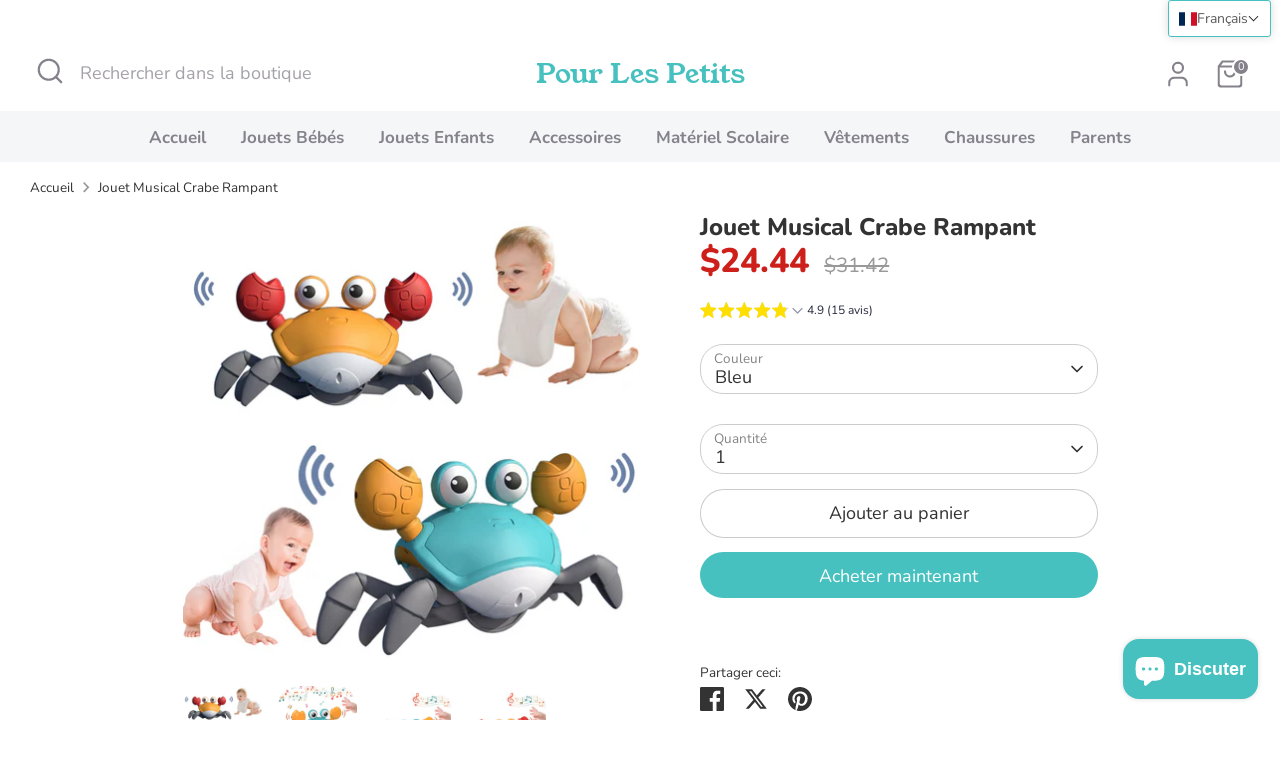

--- FILE ---
content_type: text/html; charset=utf-8
request_url: https://prlespetits.com/products/jouet-de-crabe-rampant-pour-bebe
body_size: 57202
content:
<!doctype html>
<html class="no-js supports-no-cookies" lang="fr">
<head>

   <meta name="google-site-verification" content="bZ0Gt5JqlpyjGC0U2X-rZwMNo_0mqYig4tw8sXUmM4U" />

<!-- Google tag (gtag.js) -->
<script async src="https://www.googletagmanager.com/gtag/js?id=G-C137ZYBWWV"></script>
<script>
  window.dataLayer = window.dataLayer || [];
  function gtag(){dataLayer.push(arguments);}
  gtag('js', new Date());

  gtag('config', 'G-C137ZYBWWV');
</script>

  <!-- Boost 7.0.1 -->
  <meta charset="utf-8" />
<meta name="viewport" content="width=device-width,initial-scale=1.0" />
<meta http-equiv="X-UA-Compatible" content="IE=edge">

<link rel="preconnect" href="https://cdn.shopify.com" crossorigin>
<link rel="preconnect" href="https://fonts.shopify.com" crossorigin>
<link rel="preconnect" href="https://monorail-edge.shopifysvc.com"><link rel="preload" as="font" href="//prlespetits.com/cdn/fonts/nunito/nunito_n4.fc49103dc396b42cae9460289072d384b6c6eb63.woff2" type="font/woff2" crossorigin><link rel="preload" as="font" href="//prlespetits.com/cdn/fonts/nunito/nunito_n7.37cf9b8cf43b3322f7e6e13ad2aad62ab5dc9109.woff2" type="font/woff2" crossorigin><link rel="preload" as="font" href="//prlespetits.com/cdn/fonts/nunito/nunito_n8.a4faa34563722dcb4bd960ae538c49eb540a565f.woff2" type="font/woff2" crossorigin><link rel="preload" as="font" href="//prlespetits.com/cdn/fonts/young_serif/youngserif_n4.a042bb0202bdd4098a941bb9e72b8d5dc38d566f.woff2" type="font/woff2" crossorigin><link rel="preload" href="//prlespetits.com/cdn/shop/t/22/assets/vendor.min.js?v=67207134794593361361752685012" as="script">
<link rel="preload" href="//prlespetits.com/cdn/shop/t/22/assets/theme.js?v=127163021561253529881752685012" as="script"><link rel="canonical" href="https://prlespetits.com/products/jouet-de-crabe-rampant-pour-bebe" /><link rel="icon" href="//prlespetits.com/cdn/shop/files/favicon.png?crop=center&height=48&v=1634737664&width=48" type="image/png"><meta name="description" content="Éveillez la curiosité de votre tout-petit et divertissez-le pendant des heures avec notre charmant crabe rampant. Spécialement conçu pour le développement de votre bébé, ce jouet captivant combine plaisir, mouvement et couleurs vives pour engager et stimuler ses sens. Le crabe rampant intelligent se déplace rapidement ">

  
  <title>
    Jouet Musical Crabe Rampant
    
    
    
      &ndash; Pour Les Petits
    
  </title>

  <meta property="og:site_name" content="Pour Les Petits">
<meta property="og:url" content="https://prlespetits.com/products/jouet-de-crabe-rampant-pour-bebe">
<meta property="og:title" content="Jouet Musical Crabe Rampant">
<meta property="og:type" content="product">
<meta property="og:description" content="Éveillez la curiosité de votre tout-petit et divertissez-le pendant des heures avec notre charmant crabe rampant. Spécialement conçu pour le développement de votre bébé, ce jouet captivant combine plaisir, mouvement et couleurs vives pour engager et stimuler ses sens. Le crabe rampant intelligent se déplace rapidement "><meta property="og:image" content="http://prlespetits.com/cdn/shop/files/H13516c72c5a14417b0d5edce7e472cbct_1200x1200.jpg?v=1691441819">
  <meta property="og:image:secure_url" content="https://prlespetits.com/cdn/shop/files/H13516c72c5a14417b0d5edce7e472cbct_1200x1200.jpg?v=1691441819">
  <meta property="og:image:width" content="800">
  <meta property="og:image:height" content="800"><meta property="og:price:amount" content="20,99">
  <meta property="og:price:currency" content="EUR"><meta name="twitter:card" content="summary_large_image">
<meta name="twitter:title" content="Jouet Musical Crabe Rampant">
<meta name="twitter:description" content="Éveillez la curiosité de votre tout-petit et divertissez-le pendant des heures avec notre charmant crabe rampant. Spécialement conçu pour le développement de votre bébé, ce jouet captivant combine plaisir, mouvement et couleurs vives pour engager et stimuler ses sens. Le crabe rampant intelligent se déplace rapidement ">

<style>
    @font-face {
  font-family: "Young Serif";
  font-weight: 400;
  font-style: normal;
  font-display: fallback;
  src: url("//prlespetits.com/cdn/fonts/young_serif/youngserif_n4.a042bb0202bdd4098a941bb9e72b8d5dc38d566f.woff2") format("woff2"),
       url("//prlespetits.com/cdn/fonts/young_serif/youngserif_n4.aff69b70429b0a7fc0d7ed0ce716259a155539fe.woff") format("woff");
}

    @font-face {
  font-family: Nunito;
  font-weight: 800;
  font-style: normal;
  font-display: fallback;
  src: url("//prlespetits.com/cdn/fonts/nunito/nunito_n8.a4faa34563722dcb4bd960ae538c49eb540a565f.woff2") format("woff2"),
       url("//prlespetits.com/cdn/fonts/nunito/nunito_n8.7b9b4d7a0ef879eb46735a0aecb391013c7f7aeb.woff") format("woff");
}

    @font-face {
  font-family: Nunito;
  font-weight: 400;
  font-style: normal;
  font-display: fallback;
  src: url("//prlespetits.com/cdn/fonts/nunito/nunito_n4.fc49103dc396b42cae9460289072d384b6c6eb63.woff2") format("woff2"),
       url("//prlespetits.com/cdn/fonts/nunito/nunito_n4.5d26d13beeac3116db2479e64986cdeea4c8fbdd.woff") format("woff");
}

    @font-face {
  font-family: Nunito;
  font-weight: 700;
  font-style: normal;
  font-display: fallback;
  src: url("//prlespetits.com/cdn/fonts/nunito/nunito_n7.37cf9b8cf43b3322f7e6e13ad2aad62ab5dc9109.woff2") format("woff2"),
       url("//prlespetits.com/cdn/fonts/nunito/nunito_n7.45cfcfadc6630011252d54d5f5a2c7c98f60d5de.woff") format("woff");
}

    @font-face {
  font-family: Nunito;
  font-weight: 400;
  font-style: italic;
  font-display: fallback;
  src: url("//prlespetits.com/cdn/fonts/nunito/nunito_i4.fd53bf99043ab6c570187ed42d1b49192135de96.woff2") format("woff2"),
       url("//prlespetits.com/cdn/fonts/nunito/nunito_i4.cb3876a003a73aaae5363bb3e3e99d45ec598cc6.woff") format("woff");
}

    @font-face {
  font-family: Nunito;
  font-weight: 700;
  font-style: italic;
  font-display: fallback;
  src: url("//prlespetits.com/cdn/fonts/nunito/nunito_i7.3f8ba2027bc9ceb1b1764ecab15bae73f86c4632.woff2") format("woff2"),
       url("//prlespetits.com/cdn/fonts/nunito/nunito_i7.82bfb5f86ec77ada3c9f660da22064c2e46e1469.woff") format("woff");
}

    @font-face {
  font-family: Nunito;
  font-weight: 700;
  font-style: normal;
  font-display: fallback;
  src: url("//prlespetits.com/cdn/fonts/nunito/nunito_n7.37cf9b8cf43b3322f7e6e13ad2aad62ab5dc9109.woff2") format("woff2"),
       url("//prlespetits.com/cdn/fonts/nunito/nunito_n7.45cfcfadc6630011252d54d5f5a2c7c98f60d5de.woff") format("woff");
}

  </style>

  <link href="//prlespetits.com/cdn/shop/t/22/assets/styles.css?v=115921272428901218661759247241" rel="stylesheet" type="text/css" media="all" />
<script>
    document.documentElement.className = document.documentElement.className.replace('no-js', 'js');
    window.theme = window.theme || {};
    window.slate = window.slate || {};
    theme.moneyFormatWithCodeForProductsPreference = "\u003cspan class=money\u003e\u003cspan class=\"tlab-currency-format\"\u003e€{{amount_with_comma_separator}} EUR\u003c\/span\u003e\u003c\/span\u003e";
    theme.moneyFormatWithCodeForCartPreference = "\u003cspan class=money\u003e\u003cspan class=\"tlab-currency-format\"\u003e€{{amount_with_comma_separator}} EUR\u003c\/span\u003e\u003c\/span\u003e";
    theme.moneyFormat = "\u003cspan class=money\u003e\u003cspan class=\"tlab-currency-format\"\u003e€{{amount_with_comma_separator}} EUR\u003c\/span\u003e\u003c\/span\u003e";
    theme.strings = {
      addToCart: "Ajouter au panier",
      unavailable: "Non disponible",
      addressError: "Vous ne trouvez pas cette adresse",
      addressNoResults: "Aucun résultat pour cette adresse",
      addressQueryLimit: "Vous avez dépassé la limite de Google utilisation de l'API. Envisager la mise à niveau à un \u003ca href=\"https:\/\/developers.google.com\/maps\/premium\/usage-limits\"\u003erégime spécial\u003c\/a\u003e.",
      authError: "Il y avait un problème authentifier votre compte Google Maps.",
      addingToCart: "Ajout en cours",
      addedToCart: "Ajouté",
      productPreorder: "Pré-commander",
      addedToCartPopupTitle: "Ajouté:",
      addedToCartPopupItems: "Quantité",
      addedToCartPopupSubtotal: "Sous-total",
      addedToCartPopupGoToCart: "Procéder au paiement",
      cartTermsNotChecked: "Vous devez accepter les termes et conditions avant de continuer.",
      searchLoading: "le bourrage",
      searchMoreResults: "Afficher tous les résultats",
      searchNoResults: "Aucun résultat",
      priceFrom: "À partir de",
      quantityTooHigh: "Vous ne pouvez en avoir que [[ quantity ]] dans votre panier",
      onSale: "En solde",
      soldOut: "Épuisé",
      in_stock: "En stock",
      low_stock: "Stock limité",
      only_x_left: "[[ quantity ]] en stock",
      single_unit_available: "1 exemplaire disponible",
      x_units_available: "[[ quantity ]] exemplaires disponibles",
      unitPriceSeparator: " \/ ",
      close: "Fermer",
      cart_shipping_calculator_hide_calculator: "Masquer le calculateur d\u0026#39;expédition",
      cart_shipping_calculator_title: "Obtenir des estimations d\u0026#39;expédition",
      cart_general_hide_note: "Masquer les instructions pour le vendeur",
      cart_general_show_note: "Ajouter des instructions pour le vendeur",
      previous: "Précédente",
      next: "Suivante"
    };
    theme.routes = {
      account_login_url: '/account/login',
      account_register_url: '/account/register',
      account_addresses_url: '/account/addresses',
      search_url: '/search',
      cart_url: '/cart',
      cart_add_url: '/cart/add',
      cart_change_url: '/cart/change',
      product_recommendations_url: '/recommendations/products'
    };
    theme.settings = {
      dynamicQtyOpts: false,
      saleLabelEnabled: true,
      soldLabelEnabled: true,
      onAddToCart: "ajax"
    };
  </script><script>window.performance && window.performance.mark && window.performance.mark('shopify.content_for_header.start');</script><meta name="google-site-verification" content="bZ0Gt5JqlpyjGC0U2X-rZwMNo_0mqYig4tw8sXUmM4U">
<meta id="shopify-digital-wallet" name="shopify-digital-wallet" content="/34904080522/digital_wallets/dialog">
<meta name="shopify-checkout-api-token" content="d17933bb6b15dfe2b464b1b5dedd49e0">
<meta id="in-context-paypal-metadata" data-shop-id="34904080522" data-venmo-supported="false" data-environment="production" data-locale="fr_FR" data-paypal-v4="true" data-currency="EUR">
<link rel="alternate" hreflang="x-default" href="https://prlespetits.com/products/jouet-de-crabe-rampant-pour-bebe">
<link rel="alternate" hreflang="fr" href="https://prlespetits.com/products/jouet-de-crabe-rampant-pour-bebe">
<link rel="alternate" hreflang="en" href="https://prlespetits.com/en/products/jouet-de-crabe-rampant-pour-bebe">
<link rel="alternate" hreflang="it" href="https://prlespetits.com/it/products/jouet-de-crabe-rampant-pour-bebe">
<link rel="alternate" hreflang="pt" href="https://prlespetits.com/pt/products/jouet-de-crabe-rampant-pour-bebe">
<link rel="alternate" hreflang="es" href="https://prlespetits.com/es/products/jouet-de-crabe-rampant-pour-bebe">
<link rel="alternate" hreflang="de" href="https://prlespetits.com/de/products/jouet-de-crabe-rampant-pour-bebe">
<link rel="alternate" type="application/json+oembed" href="https://prlespetits.com/products/jouet-de-crabe-rampant-pour-bebe.oembed">
<script async="async" src="/checkouts/internal/preloads.js?locale=fr-FR"></script>
<script id="shopify-features" type="application/json">{"accessToken":"d17933bb6b15dfe2b464b1b5dedd49e0","betas":["rich-media-storefront-analytics"],"domain":"prlespetits.com","predictiveSearch":true,"shopId":34904080522,"locale":"fr"}</script>
<script>var Shopify = Shopify || {};
Shopify.shop = "mapetitebijouterie.myshopify.com";
Shopify.locale = "fr";
Shopify.currency = {"active":"EUR","rate":"1.0"};
Shopify.country = "FR";
Shopify.theme = {"name":"Boost 7.0.0","id":152699568353,"schema_name":"Boost","schema_version":"7.0.1","theme_store_id":863,"role":"main"};
Shopify.theme.handle = "null";
Shopify.theme.style = {"id":null,"handle":null};
Shopify.cdnHost = "prlespetits.com/cdn";
Shopify.routes = Shopify.routes || {};
Shopify.routes.root = "/";</script>
<script type="module">!function(o){(o.Shopify=o.Shopify||{}).modules=!0}(window);</script>
<script>!function(o){function n(){var o=[];function n(){o.push(Array.prototype.slice.apply(arguments))}return n.q=o,n}var t=o.Shopify=o.Shopify||{};t.loadFeatures=n(),t.autoloadFeatures=n()}(window);</script>
<script id="shop-js-analytics" type="application/json">{"pageType":"product"}</script>
<script defer="defer" async type="module" src="//prlespetits.com/cdn/shopifycloud/shop-js/modules/v2/client.init-shop-cart-sync_C7zOiP7n.fr.esm.js"></script>
<script defer="defer" async type="module" src="//prlespetits.com/cdn/shopifycloud/shop-js/modules/v2/chunk.common_CSlijhlg.esm.js"></script>
<script type="module">
  await import("//prlespetits.com/cdn/shopifycloud/shop-js/modules/v2/client.init-shop-cart-sync_C7zOiP7n.fr.esm.js");
await import("//prlespetits.com/cdn/shopifycloud/shop-js/modules/v2/chunk.common_CSlijhlg.esm.js");

  window.Shopify.SignInWithShop?.initShopCartSync?.({"fedCMEnabled":true,"windoidEnabled":true});

</script>
<script>(function() {
  var isLoaded = false;
  function asyncLoad() {
    if (isLoaded) return;
    isLoaded = true;
    var urls = ["https:\/\/ads.bestads.com\/common\/ba-attribution-cart-sync.js?shop=mapetitebijouterie.myshopify.com"];
    for (var i = 0; i < urls.length; i++) {
      var s = document.createElement('script');
      s.type = 'text/javascript';
      s.async = true;
      s.src = urls[i];
      var x = document.getElementsByTagName('script')[0];
      x.parentNode.insertBefore(s, x);
    }
  };
  if(window.attachEvent) {
    window.attachEvent('onload', asyncLoad);
  } else {
    window.addEventListener('load', asyncLoad, false);
  }
})();</script>
<script id="__st">var __st={"a":34904080522,"offset":3600,"reqid":"5441896d-424c-4796-b8f3-bcb126eb991d-1768427803","pageurl":"prlespetits.com\/products\/jouet-de-crabe-rampant-pour-bebe","u":"90d06d9d560e","p":"product","rtyp":"product","rid":8072059879649};</script>
<script>window.ShopifyPaypalV4VisibilityTracking = true;</script>
<script id="captcha-bootstrap">!function(){'use strict';const t='contact',e='account',n='new_comment',o=[[t,t],['blogs',n],['comments',n],[t,'customer']],c=[[e,'customer_login'],[e,'guest_login'],[e,'recover_customer_password'],[e,'create_customer']],r=t=>t.map((([t,e])=>`form[action*='/${t}']:not([data-nocaptcha='true']) input[name='form_type'][value='${e}']`)).join(','),a=t=>()=>t?[...document.querySelectorAll(t)].map((t=>t.form)):[];function s(){const t=[...o],e=r(t);return a(e)}const i='password',u='form_key',d=['recaptcha-v3-token','g-recaptcha-response','h-captcha-response',i],f=()=>{try{return window.sessionStorage}catch{return}},m='__shopify_v',_=t=>t.elements[u];function p(t,e,n=!1){try{const o=window.sessionStorage,c=JSON.parse(o.getItem(e)),{data:r}=function(t){const{data:e,action:n}=t;return t[m]||n?{data:e,action:n}:{data:t,action:n}}(c);for(const[e,n]of Object.entries(r))t.elements[e]&&(t.elements[e].value=n);n&&o.removeItem(e)}catch(o){console.error('form repopulation failed',{error:o})}}const l='form_type',E='cptcha';function T(t){t.dataset[E]=!0}const w=window,h=w.document,L='Shopify',v='ce_forms',y='captcha';let A=!1;((t,e)=>{const n=(g='f06e6c50-85a8-45c8-87d0-21a2b65856fe',I='https://cdn.shopify.com/shopifycloud/storefront-forms-hcaptcha/ce_storefront_forms_captcha_hcaptcha.v1.5.2.iife.js',D={infoText:'Protégé par hCaptcha',privacyText:'Confidentialité',termsText:'Conditions'},(t,e,n)=>{const o=w[L][v],c=o.bindForm;if(c)return c(t,g,e,D).then(n);var r;o.q.push([[t,g,e,D],n]),r=I,A||(h.body.append(Object.assign(h.createElement('script'),{id:'captcha-provider',async:!0,src:r})),A=!0)});var g,I,D;w[L]=w[L]||{},w[L][v]=w[L][v]||{},w[L][v].q=[],w[L][y]=w[L][y]||{},w[L][y].protect=function(t,e){n(t,void 0,e),T(t)},Object.freeze(w[L][y]),function(t,e,n,w,h,L){const[v,y,A,g]=function(t,e,n){const i=e?o:[],u=t?c:[],d=[...i,...u],f=r(d),m=r(i),_=r(d.filter((([t,e])=>n.includes(e))));return[a(f),a(m),a(_),s()]}(w,h,L),I=t=>{const e=t.target;return e instanceof HTMLFormElement?e:e&&e.form},D=t=>v().includes(t);t.addEventListener('submit',(t=>{const e=I(t);if(!e)return;const n=D(e)&&!e.dataset.hcaptchaBound&&!e.dataset.recaptchaBound,o=_(e),c=g().includes(e)&&(!o||!o.value);(n||c)&&t.preventDefault(),c&&!n&&(function(t){try{if(!f())return;!function(t){const e=f();if(!e)return;const n=_(t);if(!n)return;const o=n.value;o&&e.removeItem(o)}(t);const e=Array.from(Array(32),(()=>Math.random().toString(36)[2])).join('');!function(t,e){_(t)||t.append(Object.assign(document.createElement('input'),{type:'hidden',name:u})),t.elements[u].value=e}(t,e),function(t,e){const n=f();if(!n)return;const o=[...t.querySelectorAll(`input[type='${i}']`)].map((({name:t})=>t)),c=[...d,...o],r={};for(const[a,s]of new FormData(t).entries())c.includes(a)||(r[a]=s);n.setItem(e,JSON.stringify({[m]:1,action:t.action,data:r}))}(t,e)}catch(e){console.error('failed to persist form',e)}}(e),e.submit())}));const S=(t,e)=>{t&&!t.dataset[E]&&(n(t,e.some((e=>e===t))),T(t))};for(const o of['focusin','change'])t.addEventListener(o,(t=>{const e=I(t);D(e)&&S(e,y())}));const B=e.get('form_key'),M=e.get(l),P=B&&M;t.addEventListener('DOMContentLoaded',(()=>{const t=y();if(P)for(const e of t)e.elements[l].value===M&&p(e,B);[...new Set([...A(),...v().filter((t=>'true'===t.dataset.shopifyCaptcha))])].forEach((e=>S(e,t)))}))}(h,new URLSearchParams(w.location.search),n,t,e,['guest_login'])})(!0,!0)}();</script>
<script integrity="sha256-4kQ18oKyAcykRKYeNunJcIwy7WH5gtpwJnB7kiuLZ1E=" data-source-attribution="shopify.loadfeatures" defer="defer" src="//prlespetits.com/cdn/shopifycloud/storefront/assets/storefront/load_feature-a0a9edcb.js" crossorigin="anonymous"></script>
<script data-source-attribution="shopify.dynamic_checkout.dynamic.init">var Shopify=Shopify||{};Shopify.PaymentButton=Shopify.PaymentButton||{isStorefrontPortableWallets:!0,init:function(){window.Shopify.PaymentButton.init=function(){};var t=document.createElement("script");t.src="https://prlespetits.com/cdn/shopifycloud/portable-wallets/latest/portable-wallets.fr.js",t.type="module",document.head.appendChild(t)}};
</script>
<script data-source-attribution="shopify.dynamic_checkout.buyer_consent">
  function portableWalletsHideBuyerConsent(e){var t=document.getElementById("shopify-buyer-consent"),n=document.getElementById("shopify-subscription-policy-button");t&&n&&(t.classList.add("hidden"),t.setAttribute("aria-hidden","true"),n.removeEventListener("click",e))}function portableWalletsShowBuyerConsent(e){var t=document.getElementById("shopify-buyer-consent"),n=document.getElementById("shopify-subscription-policy-button");t&&n&&(t.classList.remove("hidden"),t.removeAttribute("aria-hidden"),n.addEventListener("click",e))}window.Shopify?.PaymentButton&&(window.Shopify.PaymentButton.hideBuyerConsent=portableWalletsHideBuyerConsent,window.Shopify.PaymentButton.showBuyerConsent=portableWalletsShowBuyerConsent);
</script>
<script>
  function portableWalletsCleanup(e){e&&e.src&&console.error("Failed to load portable wallets script "+e.src);var t=document.querySelectorAll("shopify-accelerated-checkout .shopify-payment-button__skeleton, shopify-accelerated-checkout-cart .wallet-cart-button__skeleton"),e=document.getElementById("shopify-buyer-consent");for(let e=0;e<t.length;e++)t[e].remove();e&&e.remove()}function portableWalletsNotLoadedAsModule(e){e instanceof ErrorEvent&&"string"==typeof e.message&&e.message.includes("import.meta")&&"string"==typeof e.filename&&e.filename.includes("portable-wallets")&&(window.removeEventListener("error",portableWalletsNotLoadedAsModule),window.Shopify.PaymentButton.failedToLoad=e,"loading"===document.readyState?document.addEventListener("DOMContentLoaded",window.Shopify.PaymentButton.init):window.Shopify.PaymentButton.init())}window.addEventListener("error",portableWalletsNotLoadedAsModule);
</script>

<script type="module" src="https://prlespetits.com/cdn/shopifycloud/portable-wallets/latest/portable-wallets.fr.js" onError="portableWalletsCleanup(this)" crossorigin="anonymous"></script>
<script nomodule>
  document.addEventListener("DOMContentLoaded", portableWalletsCleanup);
</script>

<link id="shopify-accelerated-checkout-styles" rel="stylesheet" media="screen" href="https://prlespetits.com/cdn/shopifycloud/portable-wallets/latest/accelerated-checkout-backwards-compat.css" crossorigin="anonymous">
<style id="shopify-accelerated-checkout-cart">
        #shopify-buyer-consent {
  margin-top: 1em;
  display: inline-block;
  width: 100%;
}

#shopify-buyer-consent.hidden {
  display: none;
}

#shopify-subscription-policy-button {
  background: none;
  border: none;
  padding: 0;
  text-decoration: underline;
  font-size: inherit;
  cursor: pointer;
}

#shopify-subscription-policy-button::before {
  box-shadow: none;
}

      </style>
<script id="sections-script" data-sections="product-recommendations" defer="defer" src="//prlespetits.com/cdn/shop/t/22/compiled_assets/scripts.js?14720"></script>
<script>window.performance && window.performance.mark && window.performance.mark('shopify.content_for_header.end');</script>
<!-- BEGIN app block: shopify://apps/t-lab-ai-language-translate/blocks/language_switcher/b5b83690-efd4-434d-8c6a-a5cef4019faf --><!-- BEGIN app snippet: switcher_styling -->

<link href="//cdn.shopify.com/extensions/019bb762-7264-7b99-8d86-32684349d784/content-translation-297/assets/advanced-switcher.css" rel="stylesheet" type="text/css" media="all" />

<style>
  .tl-switcher-container.tl-custom-position {
    border-width: 1px;
    border-style: solid;
    border-color: #47c1bf;
    background-color: #ffffff;
  }

  .tl-custom-position.top-right {
    top: 0px;
    right: 9px;
    bottom: auto;
    left: auto;
  }

  .tl-custom-position.top-left {
    top: 0px;
    right: auto;
    bottom: auto;
    left: 20px;
  }

  .tl-custom-position.bottom-left {
    position: fixed;
    top: auto;
    right: auto;
    bottom: 20px;
    left: 20px;
  }

  .tl-custom-position.bottom-right {
    position: fixed;
    top: auto;
    right: 9px;
    bottom: 20px;
    left: auto;
  }

  .tl-custom-position > div {
    font-size: 14px;
    color: #5c5c5c;
  }

  .tl-custom-position .tl-label {
    color: #5c5c5c;
  }

  .tl-dropdown,
  .tl-overlay,
  .tl-options {
    display: none;
  }

  .tl-dropdown.bottom-right,
  .tl-dropdown.bottom-left {
    bottom: 100%;
    top: auto;
  }

  .tl-dropdown.top-right,
  .tl-dropdown.bottom-right {
    right: 0;
    left: auto;
  }

  .tl-options.bottom-right,
  .tl-options.bottom-left {
    bottom: 100%;
    top: auto;
  }

  .tl-options.top-right,
  .tl-options.bottom-right {
    right: 0;
    left: auto;
  }

  div:not(.tl-inner) > .tl-switcher .tl-select,
  div.tl-selections {
    border-width: 0px;
  }

  

  
</style>
<!-- END app snippet -->

<script type="text/template" id="tl-switcher-template">
  <div class="tl-switcher-container hidden top-right">
    
        <!-- BEGIN app snippet: language_form --><div class="tl-switcher tl-language"><form method="post" action="/localization" id="localization_form" accept-charset="UTF-8" class="shopify-localization-form" enctype="multipart/form-data"><input type="hidden" name="form_type" value="localization" /><input type="hidden" name="utf8" value="✓" /><input type="hidden" name="_method" value="put" /><input type="hidden" name="return_to" value="/products/jouet-de-crabe-rampant-pour-bebe" />
    <div class="tl-select">
      
          <img
            class="tl-flag"
            loading="lazy"
            width="20"
            height="18"
            alt="Language switcher country flag for français"
            src="https://cdn.shopify.com/extensions/019bb762-7264-7b99-8d86-32684349d784/content-translation-297/assets/fr.svg"
          >
            <span class="tl-label tl-name">français</span>
      
    </div>
    <ul class="tl-options top-right" role="list">
      
          <li
            class="tl-option active"
            data-value="fr"
          >
              <img
                class="tl-flag"
                loading="lazy"
                width="20"
                height="18"
                alt="Language dropdown option country flag for français"
                src="https://cdn.shopify.com/extensions/019bb762-7264-7b99-8d86-32684349d784/content-translation-297/assets/fr.svg"
              >
                <span class="tl-label tl-name" for="français">français</span>
          </li>
          <li
            class="tl-option "
            data-value="en"
          >
              <img
                class="tl-flag"
                loading="lazy"
                width="20"
                height="18"
                alt="Language dropdown option country flag for English"
                src="https://cdn.shopify.com/extensions/019bb762-7264-7b99-8d86-32684349d784/content-translation-297/assets/gb.svg"
              >
                <span class="tl-label tl-name" for="English">English</span>
          </li>
          <li
            class="tl-option "
            data-value="it"
          >
              <img
                class="tl-flag"
                loading="lazy"
                width="20"
                height="18"
                alt="Language dropdown option country flag for Italiano"
                src="https://cdn.shopify.com/extensions/019bb762-7264-7b99-8d86-32684349d784/content-translation-297/assets/it.svg"
              >
                <span class="tl-label tl-name" for="Italiano">Italiano</span>
          </li>
          <li
            class="tl-option "
            data-value="pt-PT"
          >
              <img
                class="tl-flag"
                loading="lazy"
                width="20"
                height="18"
                alt="Language dropdown option country flag for português"
                src="https://cdn.shopify.com/extensions/019bb762-7264-7b99-8d86-32684349d784/content-translation-297/assets/pt.svg"
              >
                <span class="tl-label tl-name" for="português">português</span>
          </li>
          <li
            class="tl-option "
            data-value="es"
          >
              <img
                class="tl-flag"
                loading="lazy"
                width="20"
                height="18"
                alt="Language dropdown option country flag for Español"
                src="https://cdn.shopify.com/extensions/019bb762-7264-7b99-8d86-32684349d784/content-translation-297/assets/es.svg"
              >
                <span class="tl-label tl-name" for="Español">Español</span>
          </li>
          <li
            class="tl-option "
            data-value="de"
          >
              <img
                class="tl-flag"
                loading="lazy"
                width="20"
                height="18"
                alt="Language dropdown option country flag for Deutsch"
                src="https://cdn.shopify.com/extensions/019bb762-7264-7b99-8d86-32684349d784/content-translation-297/assets/de.svg"
              >
                <span class="tl-label tl-name" for="Deutsch">Deutsch</span>
          </li>
      
    </ul>
    <input type="hidden" name="country_code" value="FR">
    <input type="hidden" name="language_code" value="fr"></form>
</div>
<!-- END app snippet -->

      
    <!-- BEGIN app snippet: language_form2 --><div class="tl-languages-unwrap" style="display: none;"><form method="post" action="/localization" id="localization_form" accept-charset="UTF-8" class="shopify-localization-form" enctype="multipart/form-data"><input type="hidden" name="form_type" value="localization" /><input type="hidden" name="utf8" value="✓" /><input type="hidden" name="_method" value="put" /><input type="hidden" name="return_to" value="/products/jouet-de-crabe-rampant-pour-bebe" />
    <ul class="tl-options" role="list">
      
          <li
            class="tl-option active"
            data-value="fr"
          >
                <span class="tl-label tl-name" for="français">français</span>
          </li>
          <li
            class="tl-option "
            data-value="en"
          >
                <span class="tl-label tl-name" for="English">English</span>
          </li>
          <li
            class="tl-option "
            data-value="it"
          >
                <span class="tl-label tl-name" for="Italiano">Italiano</span>
          </li>
          <li
            class="tl-option "
            data-value="pt-PT"
          >
                <span class="tl-label tl-name" for="português">português</span>
          </li>
          <li
            class="tl-option "
            data-value="es"
          >
                <span class="tl-label tl-name" for="Español">Español</span>
          </li>
          <li
            class="tl-option "
            data-value="de"
          >
                <span class="tl-label tl-name" for="Deutsch">Deutsch</span>
          </li>
      
    </ul>
    <input type="hidden" name="country_code" value="FR">
    <input type="hidden" name="language_code" value="fr"></form>
</div>
<!-- END app snippet -->
  </div>
</script>

<!-- BEGIN app snippet: switcher_init_script --><script>
  "use strict";
  (()=>{let s="tlSwitcherReady",l="hidden";function c(i,r,t=0){var e=i.map(function(e){return document.querySelector(e)});if(e.every(function(e){return!!e}))r(e);else{let e=new MutationObserver(function(e,t){var n=i.map(function(e){return document.querySelector(e)});n.every(function(e){return!!e})&&(t.disconnect(),r(n))});e.observe(document.documentElement,{childList:!0,subtree:!0}),0<t&&setTimeout(function(){e.disconnect()},t)}}let a=function(c,a){return function(t){var n=t[0],i=t[1];if(n&&i){var r=n.cloneNode(!0);let e=!1;switch(a){case"before":var o=i.parentElement;o&&(o.insertBefore(r,i),e=!0);break;case"after":o=i.parentElement;o&&(o.insertBefore(r,i.nextSibling),e=!0);break;case"in-element-prepend":o=i.firstChild;i.insertBefore(r,o),e=!0;break;case"in-element":i.appendChild(r),e=!0}e&&(r instanceof HTMLElement&&(r.classList.add(c),r.classList.remove(l)),t=new CustomEvent(s,{detail:{switcherElement:r}}),document.dispatchEvent(t))}}};function r(e){switch(e.switcherPosition){case"header":t=e.switcherPrototypeSelector,i=e.headerRelativePosition,r=e.mobileRefElement,o=e.mobileRelativePosition,(n=e.headerRefElement)&&n.split(",").map(e=>e.trim()).filter(Boolean).forEach(e=>{c([t,e],a("desktop",i),3e3)}),r&&r.split(",").map(e=>e.trim()).filter(Boolean).forEach(e=>{c([t,e],a("mobile",o))});break;case"custom":n=e.switcherPrototypeSelector,(n=document.querySelector(n))&&(n.classList.add("tl-custom-position"),n.classList.remove(l),n=new CustomEvent(s,{detail:{switcherElement:n}}),document.dispatchEvent(n))}var t,n,i,r,o}void 0===window.TranslationLab&&(window.TranslationLab={}),window.TranslationLab.Switcher={configure:function(i){c(["body"],e=>{var t,n=document.getElementById("tl-switcher-template");n&&((t=document.createElement("div")).innerHTML=n.innerHTML,n=t.querySelector(".tl-switcher-container"))&&(t=n.cloneNode(!0),e[0])&&e[0].appendChild(t),r(i)})}}})();
</script><!-- END app snippet -->

<script>
  (function () {

    var enabledShopCurrenciesJson = '[{"name":"Euro","iso_code":"EUR","symbol":"€"}]';
    var availableCountriesJson = '[{"name":"Allemagne","iso_code":"DE","currency_code":"EUR"},{"name":"Autriche","iso_code":"AT","currency_code":"EUR"},{"name":"Belgique","iso_code":"BE","currency_code":"EUR"},{"name":"Brésil","iso_code":"BR","currency_code":"EUR"},{"name":"Canada","iso_code":"CA","currency_code":"EUR"},{"name":"Chili","iso_code":"CL","currency_code":"EUR"},{"name":"Croatie","iso_code":"HR","currency_code":"EUR"},{"name":"Espagne","iso_code":"ES","currency_code":"EUR"},{"name":"États-Unis","iso_code":"US","currency_code":"EUR"},{"name":"Finlande","iso_code":"FI","currency_code":"EUR"},{"name":"France","iso_code":"FR","currency_code":"EUR"},{"name":"Grèce","iso_code":"GR","currency_code":"EUR"},{"name":"Guadeloupe","iso_code":"GP","currency_code":"EUR"},{"name":"Guyane française","iso_code":"GF","currency_code":"EUR"},{"name":"Hongrie","iso_code":"HU","currency_code":"EUR"},{"name":"Irlande","iso_code":"IE","currency_code":"EUR"},{"name":"Islande","iso_code":"IS","currency_code":"EUR"},{"name":"Italie","iso_code":"IT","currency_code":"EUR"},{"name":"Lettonie","iso_code":"LV","currency_code":"EUR"},{"name":"Lituanie","iso_code":"LT","currency_code":"EUR"},{"name":"Luxembourg","iso_code":"LU","currency_code":"EUR"},{"name":"Martinique","iso_code":"MQ","currency_code":"EUR"},{"name":"Norvège","iso_code":"NO","currency_code":"EUR"},{"name":"Pays-Bas","iso_code":"NL","currency_code":"EUR"},{"name":"Pologne","iso_code":"PL","currency_code":"EUR"},{"name":"Portugal","iso_code":"PT","currency_code":"EUR"},{"name":"Roumanie","iso_code":"RO","currency_code":"EUR"},{"name":"Royaume-Uni","iso_code":"GB","currency_code":"EUR"},{"name":"Slovénie","iso_code":"SI","currency_code":"EUR"},{"name":"Suède","iso_code":"SE","currency_code":"EUR"},{"name":"Suisse","iso_code":"CH","currency_code":"EUR"},{"name":"Tchéquie","iso_code":"CZ","currency_code":"EUR"}]';

    if (typeof window.TranslationLab === 'undefined') {
      window.TranslationLab = {};
    }

    window.TranslationLab.CurrencySettings = {
      themeMoneyFormat: "\u003cspan class=money\u003e\u003cspan class=\"tlab-currency-format\"\u003e€{{amount_with_comma_separator}} EUR\u003c\/span\u003e\u003c\/span\u003e",
      themeMoneyWithCurrencyFormat: "\u003cspan class=money\u003e\u003cspan class=\"tlab-currency-format\"\u003e€{{amount_with_comma_separator}} EUR\u003c\/span\u003e\u003c\/span\u003e",
      format: 'money_with_currency_format',
      isRtl: false
    };

    window.TranslationLab.switcherSettings = {
      switcherMode: 'language',
      labelType: 'language-name',
      showFlags: true,
      useSwitcherIcon: false,
      imgFileTemplate: 'https://cdn.shopify.com/extensions/019bb762-7264-7b99-8d86-32684349d784/content-translation-297/assets/[country-code].svg',

      isModal: false,

      currencyFormatClass: 'span.money, span.tlab-currency-format, .price-item, .price, .price-sale, .price-compare, .product__price, .product__price--sale, .product__price--old, .jsPrice',
      shopCurrencyCode: "EUR" || "EUR",

      langCurrencies: null,

      currentLocale: 'fr',
      languageList: JSON.parse("[{\r\n\"name\": \"français\",\r\n\"endonym_name\": \"français\",\r\n\"iso_code\": \"fr\",\r\n\"display_code\": \"fr\",\r\n\"primary\": true,\"flag\": \"https:\/\/cdn.shopify.com\/extensions\/019bb762-7264-7b99-8d86-32684349d784\/content-translation-297\/assets\/fr.svg\",\r\n\"region\": null,\r\n\"regions\": null,\r\n\"root_url\": \"\\\/\"\r\n},{\r\n\"name\": \"anglais\",\r\n\"endonym_name\": \"English\",\r\n\"iso_code\": \"en\",\r\n\"display_code\": \"en\",\r\n\"primary\": false,\"flag\": \"https:\/\/cdn.shopify.com\/extensions\/019bb762-7264-7b99-8d86-32684349d784\/content-translation-297\/assets\/gb.svg\",\r\n\"region\": null,\r\n\"regions\": null,\r\n\"root_url\": \"\\\/en\"\r\n},{\r\n\"name\": \"italien\",\r\n\"endonym_name\": \"Italiano\",\r\n\"iso_code\": \"it\",\r\n\"display_code\": \"it\",\r\n\"primary\": false,\"flag\": \"https:\/\/cdn.shopify.com\/extensions\/019bb762-7264-7b99-8d86-32684349d784\/content-translation-297\/assets\/it.svg\",\r\n\"region\": null,\r\n\"regions\": null,\r\n\"root_url\": \"\\\/it\"\r\n},{\r\n\"name\": \"portugais\",\r\n\"endonym_name\": \"português\",\r\n\"iso_code\": \"pt-PT\",\r\n\"display_code\": \"pt-PT\",\r\n\"primary\": false,\"flag\": \"https:\/\/cdn.shopify.com\/extensions\/019bb762-7264-7b99-8d86-32684349d784\/content-translation-297\/assets\/pt.svg\",\r\n\"region\": null,\r\n\"regions\": null,\r\n\"root_url\": \"\\\/pt\"\r\n},{\r\n\"name\": \"espagnol\",\r\n\"endonym_name\": \"Español\",\r\n\"iso_code\": \"es\",\r\n\"display_code\": \"es\",\r\n\"primary\": false,\"flag\": \"https:\/\/cdn.shopify.com\/extensions\/019bb762-7264-7b99-8d86-32684349d784\/content-translation-297\/assets\/es.svg\",\r\n\"region\": null,\r\n\"regions\": null,\r\n\"root_url\": \"\\\/es\"\r\n},{\r\n\"name\": \"allemand\",\r\n\"endonym_name\": \"Deutsch\",\r\n\"iso_code\": \"de\",\r\n\"display_code\": \"de\",\r\n\"primary\": false,\"flag\": \"https:\/\/cdn.shopify.com\/extensions\/019bb762-7264-7b99-8d86-32684349d784\/content-translation-297\/assets\/de.svg\",\r\n\"region\": null,\r\n\"regions\": null,\r\n\"root_url\": \"\\\/de\"\r\n}]"),

      currentCountry: 'FR',
      availableCountries: JSON.parse(availableCountriesJson),

      enabledShopCurrencies: JSON.parse(enabledShopCurrenciesJson),

      addNoRedirect: false,
      addLanguageCode: false,
    };

    function getShopifyThemeName() {
      if (window.Shopify && window.Shopify.theme && window.Shopify.theme.name) {
        return window.Shopify.theme.name.toLowerCase();
      }
      return null;
    }

    function find(collection, predicate) {
      for (var i = 0; i < collection.length; i++) {
        if (predicate(collection[i])) {
          return collection[i];
        }
      }
      return null;
    }

    function getCurrenciesForLanguage(languageCode, languageCurrencies, defaultCurrencyCode) {
      if (!languageCode || !languageCurrencies) {
        return {
          languageCode: '',
          currencies: [{ code: defaultCurrencyCode }]
        };
      }
      const langCodePart = languageCode.split('-')[0];
      const langCurrencyMapping = find(languageCurrencies, function(x) { return x.languageCode === languageCode || x.languageCode === langCodePart; });
      const defaultCurrenciesForLanguage = {
        languageCode: languageCode,
        currencies: [{ code: defaultCurrencyCode }]
      };
      return langCurrencyMapping ?? defaultCurrenciesForLanguage;
    }

    function findCurrencyForLanguage(langCurrencies, languageCode, currencyCode, defaultCurrencyCode) {
      if (!languageCode) return null
      const langCurrencyMapping = getCurrenciesForLanguage(languageCode, langCurrencies, defaultCurrencyCode);
      if (!currencyCode)  return langCurrencyMapping.currencies[0];
      const currency = find(langCurrencyMapping.currencies, function(currency) { return currency.code === currencyCode; });
      if (!currency) return langCurrencyMapping.currencies[0];
      return currency;
    }

    function getCurrentCurrencyCode(languageCurrencies, language, shopCurrencyCode) {
      const queryParamCurrencyCode = getQueryParam('currency');
      if (queryParamCurrencyCode) {
        window.TranslationLab.currencyCookie.write(queryParamCurrencyCode.toUpperCase());
        deleteQueryParam('currency');
      }

      const savedCurrencyCode = window.TranslationLab.currencyCookie.read() ?? null;
      const currencyForCurrentLanguage = findCurrencyForLanguage(languageCurrencies, language.iso_code, savedCurrencyCode, shopCurrencyCode);
      return currencyForCurrentLanguage ? currencyForCurrentLanguage.code : shopCurrencyCode;
    }

    function getQueryParam(param) {
      const queryString = window.location.search;
      const urlParams = new URLSearchParams(queryString);
      const paramValue = urlParams.get(param);
      return paramValue;
    }

    function deleteQueryParam(param) {
      const url = new URL(window.location.href);
      url.searchParams.delete(param);
      window.history.replaceState({}, '', url.toString());
    }

    window.TranslationLab.currencyCookie = {
        name: 'translation-lab-currency',
        write: function (currency) {
            window.localStorage.setItem(this.name, currency);
        },
        read: function () {
            return window.localStorage.getItem(this.name);
        },
        destroy: function () {
            window.localStorage.removeItem(this.name);
        }
    }

    window.TranslationLab.currencyService = {
      getCurrenciesForLanguage: getCurrenciesForLanguage,
      findCurrencyForLanguage: findCurrencyForLanguage,
      getCurrentCurrencyCode: getCurrentCurrencyCode
    }

    var switcherOptions = {
      shopifyThemeName: getShopifyThemeName(),
      switcherPrototypeSelector: '.tl-switcher-container.hidden',
      switcherPosition: 'custom',
      headerRefElement: '',
      headerRelativePosition: 'before',
      mobileRefElement: '',
      mobileRelativePosition: 'before',
    };

    window.TranslationLab.Switcher.configure(switcherOptions);

  })();
</script>



<script defer="defer" src="https://cdn.shopify.com/extensions/019bb762-7264-7b99-8d86-32684349d784/content-translation-297/assets/advanced-switcher.js" type="text/javascript"></script>


<!-- END app block --><!-- BEGIN app block: shopify://apps/t-lab-ai-language-translate/blocks/language_detection/b5b83690-efd4-434d-8c6a-a5cef4019faf --><script type="text/template" id="tl-localization-form-template"><form method="post" action="/localization" id="localization_form" accept-charset="UTF-8" class="shopify-localization-form" enctype="multipart/form-data"><input type="hidden" name="form_type" value="localization" /><input type="hidden" name="utf8" value="✓" /><input type="hidden" name="_method" value="put" /><input type="hidden" name="return_to" value="/products/jouet-de-crabe-rampant-pour-bebe" /><input type="hidden" name="language_code" value="fr"></form></script>

<!-- BEGIN app snippet: language_detection_code --><script>
  "use strict";
  (()=>{function i(e,o){for(var t=0;t<e.length;t++)if(o(e[t]))return e[t];return null}var c={sessionStorageKey:"tlab.redirectHistory",languageLocalStorageKey:"translation-lab-lang",getCookie:function(e){var e="; ".concat(document.cookie).split("; ".concat(e,"="));return 2===e.length&&(e=e.pop())&&e.split(";").shift()||null},getSavedLocale:function(e){var o,t,n=localStorage.getItem(this.languageLocalStorageKey);return n?(t=i(e,function(e){return e.iso_code.toLowerCase()===n.toLowerCase()}))?t.iso_code:null:(o=this.getCookie(this.languageLocalStorageKey))&&(t=i(e,function(e){return e.iso_code.toLowerCase()===o.toLowerCase()}))?t.iso_code:null},saveLocale:function(e){var o=window.location.hostname,t=o;-1===o.indexOf("myshopify")&&(t=o.split(".").slice(-2).join(".")),localStorage.setItem(this.languageLocalStorageKey,e);document.cookie="".concat(this.languageLocalStorageKey,"=").concat(e,"; path=/; domain=.").concat(t,"; Max-Age=").concat(31536e3,"; Secure")},checkForRedirectLoop:function(e){var o;try{var t=null!=(o=sessionStorage.getItem(this.sessionStorageKey))?o:"[]",n=JSON.parse(t);if(n.includes(e))return console.log("TLab: Redirect loop detected!"),sessionStorage.removeItem(this.sessionStorageKey),!0;n.push(e),sessionStorage.setItem(this.sessionStorageKey,JSON.stringify(n))}catch(e){}return!1},clearRedirectHistory:function(){sessionStorage.removeItem(this.sessionStorageKey)}};function o(e){c.saveLocale(e)}function r(e){var o,t,n,a,r=c.getSavedLocale(e),e=(e=e,(a=navigator.language)?(n=i(e,function(e){return e.iso_code.toLowerCase()===a.toLowerCase()}))?n.iso_code:(o=a.split("-"))[0]?(n=i(e,function(e){return e.iso_code.toLowerCase().startsWith(o[0].toLowerCase())}))?n.iso_code:(t=["no","nn","nb"]).includes(a.toLowerCase())&&(n=i(e,function(e){return t.includes(e.iso_code.toLowerCase())}))?n.iso_code:null:null:null);return r||e||null}function s(){function e(){document.querySelectorAll('select[name="locale_code"]').forEach(function(e){e.addEventListener("change",function(e){e=e.target;e&&o(e.value)})}),document.querySelectorAll('input[name="locale_code"]').forEach(function(e){var t;e=e,t=function(e){o(e.value)},new MutationObserver(function(e,o){"value"===e[0].attributeName&&e[0].target instanceof HTMLInputElement&&(t(e[0].target),o.disconnect())}).observe(e,{attributes:!0})})}"loading"===document.readyState?window.addEventListener("DOMContentLoaded",e):e()}void 0===window.TranslationLab&&(window.TranslationLab={}),window.TranslationLab.BrowserLanguageDetection={configure:function(e,o){var t,n,a;window.Shopify&&window.Shopify.designMode||new RegExp("(bot|Googlebot/|Googlebot-Mobile|Googlebot-Image|Googlebot-News|Googlebot-Video|AdsBot-Google([^-]|$)|AdsBot-Google-Mobile|Feedfetcher-Google|Mediapartners-Google|APIs-Google|Page|Speed|Insights|Lighthouse|bingbot|Slurp|exabot|ia_archiver|YandexBot|YandexImages|YandexAccessibilityBot|YandexMobileBot|YandexMetrika|YandexTurbo|YandexImageResizer|YandexVideo|YandexAdNet|YandexBlogs|YandexCalendar|YandexDirect|YandexFavicons|YaDirectFetcher|YandexForDomain|YandexMarket|YandexMedia|YandexMobileScreenShotBot|YandexNews|YandexOntoDB|YandexPagechecker|YandexPartner|YandexRCA|YandexSearchShop|YandexSitelinks|YandexSpravBot|YandexTracker|YandexVertis|YandexVerticals|YandexWebmaster|YandexScreenshotBot|Baiduspider|facebookexternalhit|Sogou|DuckDuckBot|BUbiNG|crawler4j|S[eE][mM]rushBot|Google-Adwords-Instant|BingPreview/|Bark[rR]owler|DuckDuckGo-Favicons-Bot|AppEngine-Google|Google Web Preview|acapbot|Baidu-YunGuanCe|Feedly|Feedspot|google-xrawler|Google-Structured-Data-Testing-Tool|Google-PhysicalWeb|Google Favicon|Google-Site-Verification|Gwene|SentiBot|FreshRSS)","i").test(navigator.userAgent)||((o=(t=r(o=o))&&null!=(o=i(o,function(e){return e.iso_code.toLowerCase()===t.toLowerCase()}))?o:null)&&o.iso_code!==e?(o=o.iso_code,c.checkForRedirectLoop(o)||(n=document.querySelector("#tl-localization-form-template"))&&(document.body=document.createElement("body"),document.body.innerHTML=n.innerHTML,document.body.style.display="none",n=document.querySelector("form"))&&(n.style.display="none",a=n.querySelector('input[name="language_code"]'))&&(a.value=o,n.submit())):(c.clearRedirectHistory(),c.saveLocale(e),s()))}}})();
</script><!-- END app snippet -->

<script>
  "use strict";
  (function () {
    var languageList = JSON.parse("[{\r\n\"iso_code\": \"fr\"\r\n},{\r\n\"iso_code\": \"en\"\r\n},{\r\n\"iso_code\": \"it\"\r\n},{\r\n\"iso_code\": \"pt-PT\"\r\n},{\r\n\"iso_code\": \"es\"\r\n},{\r\n\"iso_code\": \"de\"\r\n}]");
    var currentLocale = 'fr';
    TranslationLab.BrowserLanguageDetection.configure(currentLocale, languageList);
  })();
</script>


<!-- END app block --><!-- BEGIN app block: shopify://apps/bucks/blocks/app-embed/4f0a9b06-9da4-4a49-b378-2de9d23a3af3 -->
<script>
  window.bucksCC = window.bucksCC || {};
  window.bucksCC.metaConfig = {};
  window.bucksCC.reConvert = function() {};
  "function" != typeof Object.assign && (Object.assign = function(n) {
    if (null == n) 
      throw new TypeError("Cannot convert undefined or null to object");
    



    for (var r = Object(n), t = 1; t < arguments.length; t++) {
      var e = arguments[t];
      if (null != e) 
        for (var o in e) 
          e.hasOwnProperty(o) && (r[o] = e[o])
    }
    return r
  });

const bucks_validateJson = json => {
    let checkedJson;
    try {
        checkedJson = JSON.parse(json);
    } catch (error) { }
    return checkedJson;
};

  const bucks_encodedData = "[base64]";

  const bucks_myshopifyDomain = "prlespetits.com";

  const decodedURI = atob(bucks_encodedData);
  const bucks_decodedString = decodeURIComponent(decodedURI);


  const bucks_parsedData = bucks_validateJson(bucks_decodedString) || {};
  Object.assign(window.bucksCC.metaConfig, {

    ... bucks_parsedData,
    money_format: "\u003cspan class=money\u003e\u003cspan class=\"tlab-currency-format\"\u003e€{{amount_with_comma_separator}} EUR\u003c\/span\u003e\u003c\/span\u003e",
    money_with_currency_format: "\u003cspan class=money\u003e\u003cspan class=\"tlab-currency-format\"\u003e€{{amount_with_comma_separator}} EUR\u003c\/span\u003e\u003c\/span\u003e",
    userCurrency: "EUR"

  });
  window.bucksCC.reConvert = function() {};
  window.bucksCC.themeAppExtension = true;
  window.bucksCC.metaConfig.multiCurrencies = [];
  window.bucksCC.localization = {};
  
  

  window.bucksCC.localization.availableCountries = ["DE","AT","BE","BR","CA","CL","HR","ES","US","FI","FR","GR","GP","GF","HU","IE","IS","IT","LV","LT","LU","MQ","NO","NL","PL","PT","RO","GB","SI","SE","CH","CZ"];
  window.bucksCC.localization.availableLanguages = ["fr","en","it","pt-PT","es","de"];

  
  window.bucksCC.metaConfig.multiCurrencies = "EUR".split(',') || '';
  window.bucksCC.metaConfig.cartCurrency = "EUR" || '';

  if ((((window || {}).bucksCC || {}).metaConfig || {}).instantLoader) {
    self.fetch || (self.fetch = function(e, n) {
      return n = n || {},
      new Promise(function(t, s) {
        var r = new XMLHttpRequest,
          o = [],
          u = [],
          i = {},
          a = function() {
            return {
              ok: 2 == (r.status / 100 | 0),
              statusText: r.statusText,
              status: r.status,
              url: r.responseURL,
              text: function() {
                return Promise.resolve(r.responseText)
              },
              json: function() {
                return Promise.resolve(JSON.parse(r.responseText))
              },
              blob: function() {
                return Promise.resolve(new Blob([r.response]))
              },
              clone: a,
              headers: {
                keys: function() {
                  return o
                },
                entries: function() {
                  return u
                },
                get: function(e) {
                  return i[e.toLowerCase()]
                },
                has: function(e) {
                  return e.toLowerCase() in i
                }
              }
            }
          };
        for (var c in r.open(n.method || "get", e, !0), r.onload = function() {
          r.getAllResponseHeaders().replace(/^(.*?):[^S\n]*([sS]*?)$/gm, function(e, n, t) {
            o.push(n = n.toLowerCase()),
            u.push([n, t]),
            i[n] = i[n]
              ? i[n] + "," + t
              : t
          }),
          t(a())
        },
        r.onerror = s,
        r.withCredentials = "include" == n.credentials,
        n.headers) 
          r.setRequestHeader(c, n.headers[c]);
        r.send(n.body || null)
      })
    });
    !function() {
      function t(t) {
        const e = document.createElement("style");
        e.innerText = t,
        document.head.appendChild(e)
      }
      function e(t) {
        const e = document.createElement("script");
        e.type = "text/javascript",
        e.text = t,
        document.head.appendChild(e),
        console.log("%cBUCKSCC: Instant Loader Activated ⚡️", "background: #1c64f6; color: #fff; font-size: 12px; font-weight:bold; padding: 5px 10px; border-radius: 3px")
      }
      let n = sessionStorage.getItem("bucksccHash");
      (
        n = n
          ? JSON.parse(n)
          : null
      )
        ? e(n)
        : fetch(`https://${bucks_myshopifyDomain}/apps/buckscc/sdk.min.js`, {mode: "no-cors"}).then(function(t) {
          return t.text()
        }).then(function(t) {
          if ((t || "").length > 100) {
            const o = JSON.stringify(t);
            sessionStorage.setItem("bucksccHash", o),
            n = t,
            e(t)
          }
        })
    }();
  }

  const themeAppExLoadEvent = new Event("BUCKSCC_THEME-APP-EXTENSION_LOADED", { bubbles: true, cancelable: false });

  // Dispatch the custom event on the window
  window.dispatchEvent(themeAppExLoadEvent);

</script><!-- END app block --><!-- BEGIN app block: shopify://apps/frequently-bought/blocks/app-embed-block/b1a8cbea-c844-4842-9529-7c62dbab1b1f --><script>
    window.codeblackbelt = window.codeblackbelt || {};
    window.codeblackbelt.shop = window.codeblackbelt.shop || 'mapetitebijouterie.myshopify.com';
    
        window.codeblackbelt.productId = 8072059879649;
        window.codeblackbelt['frequently-bought-togetherTranslations'] = {"added_button_label":"Ajouté","button_label":"Ajouter au panier","discount_applied_message":"Une réduction sera appliquée à la caisse","discount_message":"Faites des économies en achetant ces produits ensemble","this_item_label":"Cet article :","title":"Fréquemment achetés ensemble","total_price_label":"Prix total :"};</script><script src="//cdn.codeblackbelt.com/widgets/frequently-bought-together/main.min.js?version=2026011422+0100" async></script>
 <!-- END app block --><!-- BEGIN app block: shopify://apps/t-lab-ai-language-translate/blocks/custom_translations/b5b83690-efd4-434d-8c6a-a5cef4019faf --><!-- BEGIN app snippet: custom_translation_scripts --><script>
(()=>{var o=/\([0-9]+?\)$/,M=/\r?\n|\r|\t|\xa0|\u200B|\u200E|&nbsp;| /g,v=/<\/?[a-z][\s\S]*>/i,t=/^(https?:\/\/|\/\/)[^\s/$.?#].[^\s]*$/i,k=/\{\{\s*([a-zA-Z_]\w*)\s*\}\}/g,p=/\{\{\s*([a-zA-Z_]\w*)\s*\}\}/,r=/^(https:)?\/\/cdn\.shopify\.com\/(.+)\.(png|jpe?g|gif|webp|svgz?|bmp|tiff?|ico|avif)/i,e=/^(https:)?\/\/cdn\.shopify\.com/i,a=/\b(?:https?|ftp)?:?\/\/?[^\s\/]+\/[^\s]+\.(?:png|jpe?g|gif|webp|svgz?|bmp|tiff?|ico|avif)\b/i,I=/url\(['"]?(.*?)['"]?\)/,m="__label:",i=document.createElement("textarea"),u={t:["src","data-src","data-source","data-href","data-zoom","data-master","data-bg","base-src"],i:["srcset","data-srcset"],o:["href","data-href"],u:["href","data-href","data-src","data-zoom"]},g=new Set(["img","picture","button","p","a","input"]),h=16.67,s=function(n){return n.nodeType===Node.ELEMENT_NODE},c=function(n){return n.nodeType===Node.TEXT_NODE};function w(n){return r.test(n.trim())||a.test(n.trim())}function b(n){return(n=>(n=n.trim(),t.test(n)))(n)||e.test(n.trim())}var l=function(n){return!n||0===n.trim().length};function j(n){return i.innerHTML=n,i.value}function T(n){return A(j(n))}function A(n){return n.trim().replace(o,"").replace(M,"").trim()}var _=1e3;function D(n){n=n.trim().replace(M,"").replace(/&amp;/g,"&").replace(/&gt;/g,">").replace(/&lt;/g,"<").trim();return n.length>_?N(n):n}function E(n){return n.trim().toLowerCase().replace(/^https:/i,"")}function N(n){for(var t=5381,r=0;r<n.length;r++)t=(t<<5)+t^n.charCodeAt(r);return(t>>>0).toString(36)}function f(n){for(var t=document.createElement("template"),r=(t.innerHTML=n,["SCRIPT","IFRAME","OBJECT","EMBED","LINK","META"]),e=/^(on\w+|srcdoc|style)$/i,a=document.createTreeWalker(t.content,NodeFilter.SHOW_ELEMENT),i=a.nextNode();i;i=a.nextNode()){var o=i;if(r.includes(o.nodeName))o.remove();else for(var u=o.attributes.length-1;0<=u;--u)e.test(o.attributes[u].name)&&o.removeAttribute(o.attributes[u].name)}return t.innerHTML}function d(n,t,r){void 0===r&&(r=20);for(var e=n,a=0;e&&e.parentElement&&a<r;){for(var i=e.parentElement,o=0,u=t;o<u.length;o++)for(var s=u[o],c=0,l=s.l;c<l.length;c++){var f=l[c];switch(f.type){case"class":for(var d=0,v=i.classList;d<v.length;d++){var p=v[d];if(f.value.test(p))return s.label}break;case"id":if(i.id&&f.value.test(i.id))return s.label;break;case"attribute":if(i.hasAttribute(f.name)){if(!f.value)return s.label;var m=i.getAttribute(f.name);if(m&&f.value.test(m))return s.label}}}e=i,a++}return"unknown"}function y(n,t){var r,e,a;"function"==typeof window.fetch&&"AbortController"in window?(r=new AbortController,e=setTimeout(function(){return r.abort()},3e3),fetch(n,{credentials:"same-origin",signal:r.signal}).then(function(n){return clearTimeout(e),n.ok?n.json():Promise.reject(n)}).then(t).catch(console.error)):((a=new XMLHttpRequest).onreadystatechange=function(){4===a.readyState&&200===a.status&&t(JSON.parse(a.responseText))},a.open("GET",n,!0),a.timeout=3e3,a.send())}function O(){var l=/([^\s]+)\.(png|jpe?g|gif|webp|svgz?|bmp|tiff?|ico|avif)$/i,f=/_(\{width\}x*|\{width\}x\{height\}|\d{3,4}x\d{3,4}|\d{3,4}x|x\d{3,4}|pinco|icon|thumb|small|compact|medium|large|grande|original|master)(_crop_\w+)*(@[2-3]x)*(.progressive)*$/i,d=/^(https?|ftp|file):\/\//i;function r(n){var t,r="".concat(n.path).concat(n.v).concat(null!=(r=n.size)?r:"",".").concat(n.p);return n.m&&(r="".concat(n.path).concat(n.m,"/").concat(n.v).concat(null!=(t=n.size)?t:"",".").concat(n.p)),n.host&&(r="".concat(null!=(t=n.protocol)?t:"","//").concat(n.host).concat(r)),n.g&&(r+=n.g),r}return{h:function(n){var t=!0,r=(d.test(n)||n.startsWith("//")||(t=!1,n="https://example.com"+n),t);n.startsWith("//")&&(r=!1,n="https:"+n);try{new URL(n)}catch(n){return null}var e,a,i,o,u,s,n=new URL(n),c=n.pathname.split("/").filter(function(n){return n});return c.length<1||(a=c.pop(),e=null!=(e=c.pop())?e:null,null===(a=a.match(l)))?null:(s=a[1],a=a[2],i=s.match(f),o=s,(u=null)!==i&&(o=s.substring(0,i.index),u=i[0]),s=0<c.length?"/"+c.join("/")+"/":"/",{protocol:r?n.protocol:null,host:t?n.host:null,path:s,g:n.search,m:e,v:o,size:u,p:a,version:n.searchParams.get("v"),width:n.searchParams.get("width")})},T:r,S:function(n){return(n.m?"/".concat(n.m,"/"):"/").concat(n.v,".").concat(n.p)},M:function(n){return(n.m?"/".concat(n.m,"/"):"/").concat(n.v,".").concat(n.p,"?v=").concat(n.version||"0")},k:function(n,t){return r({protocol:t.protocol,host:t.host,path:t.path,g:t.g,m:t.m,v:t.v,size:n.size,p:t.p,version:t.version,width:t.width})}}}var x,S,C={},H={};function q(p,n){var m=new Map,g=new Map,i=new Map,r=new Map,e=new Map,a=new Map,o=new Map,u=function(n){return n.toLowerCase().replace(/[\s\W_]+/g,"")},s=new Set(n.A.map(u)),c=0,l=!1,f=!1,d=O();function v(n,t,r){s.has(u(n))||n&&t&&(r.set(n,t),l=!0)}function t(n,t){if(n&&n.trim()&&0!==m.size){var r=A(n),e=H[r];if(e&&(p.log("dictionary",'Overlapping text: "'.concat(n,'" related to html: "').concat(e,'"')),t)&&(n=>{if(n)for(var t=h(n.outerHTML),r=t._,e=(t.I||(r=0),n.parentElement),a=0;e&&a<5;){var i=h(e.outerHTML),o=i.I,i=i._;if(o){if(p.log("dictionary","Ancestor depth ".concat(a,": overlap score=").concat(i.toFixed(3),", base=").concat(r.toFixed(3))),r<i)return 1;if(i<r&&0<r)return}e=e.parentElement,a++}})(t))p.log("dictionary",'Skipping text translation for "'.concat(n,'" because an ancestor HTML translation exists'));else{e=m.get(r);if(e)return e;var a=n;if(a&&a.trim()&&0!==g.size){for(var i,o,u,s=g.entries(),c=s.next();!c.done;){var l=c.value[0],f=c.value[1],d=a.trim().match(l);if(d&&1<d.length){i=l,o=f,u=d;break}c=s.next()}if(i&&o&&u){var v=u.slice(1),t=o.match(k);if(t&&t.length===v.length)return t.reduce(function(n,t,r){return n.replace(t,v[r])},o)}}}}return null}function h(n){var r,e,a;return!n||!n.trim()||0===i.size?{I:null,_:0}:(r=D(n),a=0,(e=null)!=(n=i.get(r))?{I:n,_:1}:(i.forEach(function(n,t){-1!==t.indexOf(r)&&(t=r.length/t.length,a<t)&&(a=t,e=n)}),{I:e,_:a}))}function w(n){return n&&n.trim()&&0!==i.size&&(n=D(n),null!=(n=i.get(n)))?n:null}function b(n){if(n&&n.trim()&&0!==r.size){var t=E(n),t=r.get(t);if(t)return t;t=d.h(n);if(t){n=d.M(t).toLowerCase(),n=r.get(n);if(n)return n;n=d.S(t).toLowerCase(),t=r.get(n);if(t)return t}}return null}function T(n){return!n||!n.trim()||0===e.size||void 0===(n=e.get(A(n)))?null:n}function y(n){return!n||!n.trim()||0===a.size||void 0===(n=a.get(E(n)))?null:n}function x(n){var t;return!n||!n.trim()||0===o.size?null:null!=(t=o.get(A(n)))?t:(t=D(n),void 0!==(n=o.get(t))?n:null)}function S(){var n={j:m,D:g,N:i,O:r,C:e,H:a,q:o,L:l,R:c,F:C};return JSON.stringify(n,function(n,t){return t instanceof Map?Object.fromEntries(t.entries()):t})}return{J:function(n,t){v(n,t,m)},U:function(n,t){n&&t&&(n=new RegExp("^".concat(n,"$"),"s"),g.set(n,t),l=!0)},$:function(n,t){var r;n!==t&&(v((r=j(r=n).trim().replace(M,"").trim()).length>_?N(r):r,t,i),c=Math.max(c,n.length))},P:function(n,t){v(n,t,r),(n=d.h(n))&&(v(d.M(n).toLowerCase(),t,r),v(d.S(n).toLowerCase(),t,r))},G:function(n,t){v(n.replace("[img-alt]","").replace(M,"").trim(),t,e)},B:function(n,t){v(n,t,a)},W:function(n,t){f=!0,v(n,t,o)},V:function(){return p.log("dictionary","Translation dictionaries: ",S),i.forEach(function(n,r){m.forEach(function(n,t){r!==t&&-1!==r.indexOf(t)&&(C[t]=A(n),H[t]=r)})}),p.log("dictionary","appliedTextTranslations: ",JSON.stringify(C)),p.log("dictionary","overlappingTexts: ",JSON.stringify(H)),{L:l,Z:f,K:t,X:w,Y:b,nn:T,tn:y,rn:x}}}}function z(n,t,r){function f(n,t){t=n.split(t);return 2===t.length?t[1].trim()?t:[t[0]]:[n]}var d=q(r,t);return n.forEach(function(n){if(n){var c,l=n.name,n=n.value;if(l&&n){if("string"==typeof n)try{c=JSON.parse(n)}catch(n){return void r.log("dictionary","Invalid metafield JSON for "+l,function(){return String(n)})}else c=n;c&&Object.keys(c).forEach(function(e){if(e){var n,t,r,a=c[e];if(a)if(e!==a)if(l.includes("judge"))r=T(e),d.W(r,a);else if(e.startsWith("[img-alt]"))d.G(e,a);else if(e.startsWith("[img-src]"))n=E(e.replace("[img-src]","")),d.P(n,a);else if(v.test(e))d.$(e,a);else if(w(e))n=E(e),d.P(n,a);else if(b(e))r=E(e),d.B(r,a);else if("/"===(n=(n=e).trim())[0]&&"/"!==n[1]&&(r=E(e),d.B(r,a),r=T(e),d.J(r,a)),p.test(e))(s=(r=e).match(k))&&0<s.length&&(t=r.replace(/[-\/\\^$*+?.()|[\]]/g,"\\$&"),s.forEach(function(n){t=t.replace(n,"(.*)")}),d.U(t,a));else if(e.startsWith(m))r=a.replace(m,""),s=e.replace(m,""),d.J(T(s),r);else{if("product_tags"===l)for(var i=0,o=["_",":"];i<o.length;i++){var u=(n=>{if(e.includes(n)){var t=f(e,n),r=f(a,n);if(t.length===r.length)return t.forEach(function(n,t){n!==r[t]&&(d.J(T(n),r[t]),d.J(T("".concat(n,":")),"".concat(r[t],":")))}),{value:void 0}}})(o[i]);if("object"==typeof u)return u.value}var s=T(e);s!==a&&d.J(s,a)}}})}}}),d.V()}function L(y,x){var e=[{label:"judge-me",l:[{type:"class",value:/jdgm/i},{type:"id",value:/judge-me/i},{type:"attribute",name:"data-widget-name",value:/review_widget/i}]}],a=O();function S(r,n,e){n.forEach(function(n){var t=r.getAttribute(n);t&&(t=n.includes("href")?e.tn(t):e.K(t))&&r.setAttribute(n,t)})}function M(n,t,r){var e,a=n.getAttribute(t);a&&((e=i(a=E(a.split("&")[0]),r))?n.setAttribute(t,e):(e=r.tn(a))&&n.setAttribute(t,e))}function k(n,t,r){var e=n.getAttribute(t);e&&(e=((n,t)=>{var r=(n=n.split(",").filter(function(n){return null!=n&&""!==n.trim()}).map(function(n){var n=n.trim().split(/\s+/),t=n[0].split("?"),r=t[0],t=t[1],t=t?t.split("&"):[],e=((n,t)=>{for(var r=0;r<n.length;r++)if(t(n[r]))return n[r];return null})(t,function(n){return n.startsWith("v=")}),t=t.filter(function(n){return!n.startsWith("v=")}),n=n[1];return{url:r,version:e,en:t.join("&"),size:n}}))[0].url;if(r=i(r=n[0].version?"".concat(r,"?").concat(n[0].version):r,t)){var e=a.h(r);if(e)return n.map(function(n){var t=n.url,r=a.h(t);return r&&(t=a.k(r,e)),n.en&&(r=t.includes("?")?"&":"?",t="".concat(t).concat(r).concat(n.en)),t=n.size?"".concat(t," ").concat(n.size):t}).join(",")}})(e,r))&&n.setAttribute(t,e)}function i(n,t){var r=a.h(n);return null===r?null:(n=t.Y(n))?null===(n=a.h(n))?null:a.k(r,n):(n=a.S(r),null===(t=t.Y(n))||null===(n=a.h(t))?null:a.k(r,n))}function A(n,t,r){var e,a,i,o;r.an&&(e=n,a=r.on,u.o.forEach(function(n){var t=e.getAttribute(n);if(!t)return!1;!t.startsWith("/")||t.startsWith("//")||t.startsWith(a)||(t="".concat(a).concat(t),e.setAttribute(n,t))})),i=n,r=u.u.slice(),o=t,r.forEach(function(n){var t,r=i.getAttribute(n);r&&(w(r)?(t=o.Y(r))&&i.setAttribute(n,t):(t=o.tn(r))&&i.setAttribute(n,t))})}function _(t,r){var n,e,a,i,o;u.t.forEach(function(n){return M(t,n,r)}),u.i.forEach(function(n){return k(t,n,r)}),e="alt",a=r,(o=(n=t).getAttribute(e))&&((i=a.nn(o))?n.setAttribute(e,i):(i=a.K(o))&&n.setAttribute(e,i))}return{un:function(n){return!(!n||!s(n)||x.sn.includes((n=n).tagName.toLowerCase())||n.classList.contains("tl-switcher-container")||(n=n.parentNode)&&["SCRIPT","STYLE"].includes(n.nodeName.toUpperCase()))},cn:function(n){if(c(n)&&null!=(t=n.textContent)&&t.trim()){if(y.Z)if("judge-me"===d(n,e,5)){var t=y.rn(n.textContent);if(t)return void(n.textContent=j(t))}var r,t=y.K(n.textContent,n.parentElement||void 0);t&&(r=n.textContent.trim().replace(o,"").trim(),n.textContent=j(n.textContent.replace(r,t)))}},ln:function(n){if(!!l(n.textContent)||!n.innerHTML)return!1;if(y.Z&&"judge-me"===d(n,e,5)){var t=y.rn(n.innerHTML);if(t)return n.innerHTML=f(t),!0}t=y.X(n.innerHTML);return!!t&&(n.innerHTML=f(t),!0)},fn:function(n){var t,r,e,a,i,o,u,s,c,l;switch(S(n,["data-label","title"],y),n.tagName.toLowerCase()){case"span":S(n,["data-tooltip"],y);break;case"a":A(n,y,x);break;case"input":c=u=y,(l=(s=o=n).getAttribute("type"))&&("submit"===l||"button"===l)&&(l=s.getAttribute("value"),c=c.K(l))&&s.setAttribute("value",c),S(o,["placeholder"],u);break;case"textarea":S(n,["placeholder"],y);break;case"img":_(n,y);break;case"picture":for(var f=y,d=n.childNodes,v=0;v<d.length;v++){var p=d[v];if(p.tagName)switch(p.tagName.toLowerCase()){case"source":k(p,"data-srcset",f),k(p,"srcset",f);break;case"img":_(p,f)}}break;case"div":s=l=y,(u=o=c=n)&&(o=o.style.backgroundImage||o.getAttribute("data-bg")||"")&&"none"!==o&&(o=o.match(I))&&o[1]&&(o=o[1],s=s.Y(o))&&(u.style.backgroundImage='url("'.concat(s,'")')),a=c,i=l,["src","data-src","data-bg"].forEach(function(n){return M(a,n,i)}),["data-bgset"].forEach(function(n){return k(a,n,i)}),["data-href"].forEach(function(n){return S(a,[n],i)});break;case"button":r=y,(e=(t=n).getAttribute("value"))&&(r=r.K(e))&&t.setAttribute("value",r);break;case"iframe":e=y,(r=(t=n).getAttribute("src"))&&(e=e.tn(r))&&t.setAttribute("src",e);break;case"video":for(var m=n,g=y,h=["src"],w=0;w<h.length;w++){var b=h[w],T=m.getAttribute(b);T&&(T=g.tn(T))&&m.setAttribute(b,T)}}},getImageTranslation:function(n){return i(n,y)}}}function R(s,c,l){r=c.dn,e=new WeakMap;var r,e,a={add:function(n){var t=Date.now()+r;e.set(n,t)},has:function(n){var t=null!=(t=e.get(n))?t:0;return!(Date.now()>=t&&(e.delete(n),1))}},i=[],o=[],f=[],d=[],u=2*h,v=3*h;function p(n){var t,r,e;n&&(n.nodeType===Node.TEXT_NODE&&s.un(n.parentElement)?s.cn(n):s.un(n)&&(n=n,s.fn(n),t=g.has(n.tagName.toLowerCase())||(t=(t=n).getBoundingClientRect(),r=window.innerHeight||document.documentElement.clientHeight,e=window.innerWidth||document.documentElement.clientWidth,r=t.top<=r&&0<=t.top+t.height,e=t.left<=e&&0<=t.left+t.width,r&&e),a.has(n)||(t?i:o).push(n)))}function m(n){if(l.log("messageHandler","Processing element:",n),s.un(n)){var t=s.ln(n);if(a.add(n),!t){var r=n.childNodes;l.log("messageHandler","Child nodes:",r);for(var e=0;e<r.length;e++)p(r[e])}}}requestAnimationFrame(function n(){for(var t=performance.now();0<i.length;){var r=i.shift();if(r&&!a.has(r)&&m(r),performance.now()-t>=v)break}requestAnimationFrame(n)}),requestAnimationFrame(function n(){for(var t=performance.now();0<o.length;){var r=o.shift();if(r&&!a.has(r)&&m(r),performance.now()-t>=u)break}requestAnimationFrame(n)}),c.vn&&requestAnimationFrame(function n(){for(var t=performance.now();0<f.length;){var r=f.shift();if(r&&s.fn(r),performance.now()-t>=u)break}requestAnimationFrame(n)}),c.pn&&requestAnimationFrame(function n(){for(var t=performance.now();0<d.length;){var r=d.shift();if(r&&s.cn(r),performance.now()-t>=u)break}requestAnimationFrame(n)});var n={subtree:!0,childList:!0,attributes:c.vn,characterData:c.pn};new MutationObserver(function(n){l.log("observer","Observer:",n);for(var t=0;t<n.length;t++){var r=n[t];switch(r.type){case"childList":for(var e=r.addedNodes,a=0;a<e.length;a++)p(e[a]);var i=r.target.childNodes;if(i.length<=10)for(var o=0;o<i.length;o++)p(i[o]);break;case"attributes":var u=r.target;s.un(u)&&u&&f.push(u);break;case"characterData":c.pn&&(u=r.target)&&u.nodeType===Node.TEXT_NODE&&d.push(u)}}}).observe(document.documentElement,n)}void 0===window.TranslationLab&&(window.TranslationLab={}),window.TranslationLab.CustomTranslations=(x=(()=>{var a;try{a=window.localStorage.getItem("tlab_debug_mode")||null}catch(n){a=null}return{log:function(n,t){for(var r=[],e=2;e<arguments.length;e++)r[e-2]=arguments[e];!a||"observer"===n&&"all"===a||("all"===a||a===n||"custom"===n&&"custom"===a)&&(n=r.map(function(n){if("function"==typeof n)try{return n()}catch(n){return"Error generating parameter: ".concat(n.message)}return n}),console.log.apply(console,[t].concat(n)))}}})(),S=null,{init:function(n,t){n&&!n.isPrimaryLocale&&n.translationsMetadata&&n.translationsMetadata.length&&(0<(t=((n,t,r,e)=>{function a(n,t){for(var r=[],e=2;e<arguments.length;e++)r[e-2]=arguments[e];for(var a=0,i=r;a<i.length;a++){var o=i[a];if(o&&void 0!==o[n])return o[n]}return t}var i=window.localStorage.getItem("tlab_feature_options"),o=null;if(i)try{o=JSON.parse(i)}catch(n){e.log("dictionary","Invalid tlab_feature_options JSON",String(n))}var r=a("useMessageHandler",!0,o,i=r),u=a("messageHandlerCooldown",2e3,o,i),s=a("localizeUrls",!1,o,i),c=a("processShadowRoot",!1,o,i),l=a("attributesMutations",!1,o,i),f=a("processCharacterData",!1,o,i),d=a("excludedTemplates",[],o,i),o=a("phraseIgnoreList",[],o,i);return e.log("dictionary","useMessageHandler:",r),e.log("dictionary","messageHandlerCooldown:",u),e.log("dictionary","localizeUrls:",s),e.log("dictionary","processShadowRoot:",c),e.log("dictionary","attributesMutations:",l),e.log("dictionary","processCharacterData:",f),e.log("dictionary","excludedTemplates:",d),e.log("dictionary","phraseIgnoreList:",o),{sn:["html","head","meta","script","noscript","style","link","canvas","svg","g","path","ellipse","br","hr"],locale:n,on:t,gn:r,dn:u,an:s,hn:c,vn:l,pn:f,mn:d,A:o}})(n.locale,n.on,t,x)).mn.length&&t.mn.includes(n.template)||(n=z(n.translationsMetadata,t,x),S=L(n,t),n.L&&(t.gn&&R(S,t,x),window.addEventListener("DOMContentLoaded",function(){function e(n){n=/\/products\/(.+?)(\?.+)?$/.exec(n);return n?n[1]:null}var n,t,r,a;(a=document.querySelector(".cbb-frequently-bought-selector-label-name"))&&"true"!==a.getAttribute("translated")&&(n=e(window.location.pathname))&&(t="https://".concat(window.location.host,"/products/").concat(n,".json"),r="https://".concat(window.location.host).concat(window.Shopify.routes.root,"products/").concat(n,".json"),y(t,function(n){a.childNodes.forEach(function(t){t.textContent===n.product.title&&y(r,function(n){t.textContent!==n.product.title&&(t.textContent=n.product.title,a.setAttribute("translated","true"))})})}),document.querySelectorAll('[class*="cbb-frequently-bought-selector-link"]').forEach(function(t){var n,r;"true"!==t.getAttribute("translated")&&(n=t.getAttribute("href"))&&(r=e(n))&&y("https://".concat(window.location.host).concat(window.Shopify.routes.root,"products/").concat(r,".json"),function(n){t.textContent!==n.product.title&&(t.textContent=n.product.title,t.setAttribute("translated","true"))})}))}))))},getImageTranslation:function(n){return x.log("dictionary","translationManager: ",S),S?S.getImageTranslation(n):null}})})();
</script><!-- END app snippet -->

<script>
  (function() {
    var ctx = {
      locale: 'fr',
      isPrimaryLocale: true,
      rootUrl: '',
      translationsMetadata: [{},{"name":"product_tags","value":{}},{"name":"custom-resource-30g10mumyk","value":{}},{"name":"judge-me-product-review","value":null}],
      template: "product",
    };
    var settings = null;
    TranslationLab.CustomTranslations.init(ctx, settings);
  })()
</script>


<!-- END app block --><script src="https://cdn.shopify.com/extensions/019bb158-f4e7-725f-a600-ef9c348de641/theme-app-extension-245/assets/alireviews-star-rating.min.js" type="text/javascript" defer="defer"></script>
<script src="https://cdn.shopify.com/extensions/7bc9bb47-adfa-4267-963e-cadee5096caf/inbox-1252/assets/inbox-chat-loader.js" type="text/javascript" defer="defer"></script>
<script src="https://cdn.shopify.com/extensions/019ba2d3-5579-7382-9582-e9b49f858129/bucks-23/assets/widgetLoader.js" type="text/javascript" defer="defer"></script>
<script src="https://cdn.shopify.com/extensions/019bb158-f4e7-725f-a600-ef9c348de641/theme-app-extension-245/assets/alireviews-box.min.js" type="text/javascript" defer="defer"></script>
<link href="https://monorail-edge.shopifysvc.com" rel="dns-prefetch">
<script>(function(){if ("sendBeacon" in navigator && "performance" in window) {try {var session_token_from_headers = performance.getEntriesByType('navigation')[0].serverTiming.find(x => x.name == '_s').description;} catch {var session_token_from_headers = undefined;}var session_cookie_matches = document.cookie.match(/_shopify_s=([^;]*)/);var session_token_from_cookie = session_cookie_matches && session_cookie_matches.length === 2 ? session_cookie_matches[1] : "";var session_token = session_token_from_headers || session_token_from_cookie || "";function handle_abandonment_event(e) {var entries = performance.getEntries().filter(function(entry) {return /monorail-edge.shopifysvc.com/.test(entry.name);});if (!window.abandonment_tracked && entries.length === 0) {window.abandonment_tracked = true;var currentMs = Date.now();var navigation_start = performance.timing.navigationStart;var payload = {shop_id: 34904080522,url: window.location.href,navigation_start,duration: currentMs - navigation_start,session_token,page_type: "product"};window.navigator.sendBeacon("https://monorail-edge.shopifysvc.com/v1/produce", JSON.stringify({schema_id: "online_store_buyer_site_abandonment/1.1",payload: payload,metadata: {event_created_at_ms: currentMs,event_sent_at_ms: currentMs}}));}}window.addEventListener('pagehide', handle_abandonment_event);}}());</script>
<script id="web-pixels-manager-setup">(function e(e,d,r,n,o){if(void 0===o&&(o={}),!Boolean(null===(a=null===(i=window.Shopify)||void 0===i?void 0:i.analytics)||void 0===a?void 0:a.replayQueue)){var i,a;window.Shopify=window.Shopify||{};var t=window.Shopify;t.analytics=t.analytics||{};var s=t.analytics;s.replayQueue=[],s.publish=function(e,d,r){return s.replayQueue.push([e,d,r]),!0};try{self.performance.mark("wpm:start")}catch(e){}var l=function(){var e={modern:/Edge?\/(1{2}[4-9]|1[2-9]\d|[2-9]\d{2}|\d{4,})\.\d+(\.\d+|)|Firefox\/(1{2}[4-9]|1[2-9]\d|[2-9]\d{2}|\d{4,})\.\d+(\.\d+|)|Chrom(ium|e)\/(9{2}|\d{3,})\.\d+(\.\d+|)|(Maci|X1{2}).+ Version\/(15\.\d+|(1[6-9]|[2-9]\d|\d{3,})\.\d+)([,.]\d+|)( \(\w+\)|)( Mobile\/\w+|) Safari\/|Chrome.+OPR\/(9{2}|\d{3,})\.\d+\.\d+|(CPU[ +]OS|iPhone[ +]OS|CPU[ +]iPhone|CPU IPhone OS|CPU iPad OS)[ +]+(15[._]\d+|(1[6-9]|[2-9]\d|\d{3,})[._]\d+)([._]\d+|)|Android:?[ /-](13[3-9]|1[4-9]\d|[2-9]\d{2}|\d{4,})(\.\d+|)(\.\d+|)|Android.+Firefox\/(13[5-9]|1[4-9]\d|[2-9]\d{2}|\d{4,})\.\d+(\.\d+|)|Android.+Chrom(ium|e)\/(13[3-9]|1[4-9]\d|[2-9]\d{2}|\d{4,})\.\d+(\.\d+|)|SamsungBrowser\/([2-9]\d|\d{3,})\.\d+/,legacy:/Edge?\/(1[6-9]|[2-9]\d|\d{3,})\.\d+(\.\d+|)|Firefox\/(5[4-9]|[6-9]\d|\d{3,})\.\d+(\.\d+|)|Chrom(ium|e)\/(5[1-9]|[6-9]\d|\d{3,})\.\d+(\.\d+|)([\d.]+$|.*Safari\/(?![\d.]+ Edge\/[\d.]+$))|(Maci|X1{2}).+ Version\/(10\.\d+|(1[1-9]|[2-9]\d|\d{3,})\.\d+)([,.]\d+|)( \(\w+\)|)( Mobile\/\w+|) Safari\/|Chrome.+OPR\/(3[89]|[4-9]\d|\d{3,})\.\d+\.\d+|(CPU[ +]OS|iPhone[ +]OS|CPU[ +]iPhone|CPU IPhone OS|CPU iPad OS)[ +]+(10[._]\d+|(1[1-9]|[2-9]\d|\d{3,})[._]\d+)([._]\d+|)|Android:?[ /-](13[3-9]|1[4-9]\d|[2-9]\d{2}|\d{4,})(\.\d+|)(\.\d+|)|Mobile Safari.+OPR\/([89]\d|\d{3,})\.\d+\.\d+|Android.+Firefox\/(13[5-9]|1[4-9]\d|[2-9]\d{2}|\d{4,})\.\d+(\.\d+|)|Android.+Chrom(ium|e)\/(13[3-9]|1[4-9]\d|[2-9]\d{2}|\d{4,})\.\d+(\.\d+|)|Android.+(UC? ?Browser|UCWEB|U3)[ /]?(15\.([5-9]|\d{2,})|(1[6-9]|[2-9]\d|\d{3,})\.\d+)\.\d+|SamsungBrowser\/(5\.\d+|([6-9]|\d{2,})\.\d+)|Android.+MQ{2}Browser\/(14(\.(9|\d{2,})|)|(1[5-9]|[2-9]\d|\d{3,})(\.\d+|))(\.\d+|)|K[Aa][Ii]OS\/(3\.\d+|([4-9]|\d{2,})\.\d+)(\.\d+|)/},d=e.modern,r=e.legacy,n=navigator.userAgent;return n.match(d)?"modern":n.match(r)?"legacy":"unknown"}(),u="modern"===l?"modern":"legacy",c=(null!=n?n:{modern:"",legacy:""})[u],f=function(e){return[e.baseUrl,"/wpm","/b",e.hashVersion,"modern"===e.buildTarget?"m":"l",".js"].join("")}({baseUrl:d,hashVersion:r,buildTarget:u}),m=function(e){var d=e.version,r=e.bundleTarget,n=e.surface,o=e.pageUrl,i=e.monorailEndpoint;return{emit:function(e){var a=e.status,t=e.errorMsg,s=(new Date).getTime(),l=JSON.stringify({metadata:{event_sent_at_ms:s},events:[{schema_id:"web_pixels_manager_load/3.1",payload:{version:d,bundle_target:r,page_url:o,status:a,surface:n,error_msg:t},metadata:{event_created_at_ms:s}}]});if(!i)return console&&console.warn&&console.warn("[Web Pixels Manager] No Monorail endpoint provided, skipping logging."),!1;try{return self.navigator.sendBeacon.bind(self.navigator)(i,l)}catch(e){}var u=new XMLHttpRequest;try{return u.open("POST",i,!0),u.setRequestHeader("Content-Type","text/plain"),u.send(l),!0}catch(e){return console&&console.warn&&console.warn("[Web Pixels Manager] Got an unhandled error while logging to Monorail."),!1}}}}({version:r,bundleTarget:l,surface:e.surface,pageUrl:self.location.href,monorailEndpoint:e.monorailEndpoint});try{o.browserTarget=l,function(e){var d=e.src,r=e.async,n=void 0===r||r,o=e.onload,i=e.onerror,a=e.sri,t=e.scriptDataAttributes,s=void 0===t?{}:t,l=document.createElement("script"),u=document.querySelector("head"),c=document.querySelector("body");if(l.async=n,l.src=d,a&&(l.integrity=a,l.crossOrigin="anonymous"),s)for(var f in s)if(Object.prototype.hasOwnProperty.call(s,f))try{l.dataset[f]=s[f]}catch(e){}if(o&&l.addEventListener("load",o),i&&l.addEventListener("error",i),u)u.appendChild(l);else{if(!c)throw new Error("Did not find a head or body element to append the script");c.appendChild(l)}}({src:f,async:!0,onload:function(){if(!function(){var e,d;return Boolean(null===(d=null===(e=window.Shopify)||void 0===e?void 0:e.analytics)||void 0===d?void 0:d.initialized)}()){var d=window.webPixelsManager.init(e)||void 0;if(d){var r=window.Shopify.analytics;r.replayQueue.forEach((function(e){var r=e[0],n=e[1],o=e[2];d.publishCustomEvent(r,n,o)})),r.replayQueue=[],r.publish=d.publishCustomEvent,r.visitor=d.visitor,r.initialized=!0}}},onerror:function(){return m.emit({status:"failed",errorMsg:"".concat(f," has failed to load")})},sri:function(e){var d=/^sha384-[A-Za-z0-9+/=]+$/;return"string"==typeof e&&d.test(e)}(c)?c:"",scriptDataAttributes:o}),m.emit({status:"loading"})}catch(e){m.emit({status:"failed",errorMsg:(null==e?void 0:e.message)||"Unknown error"})}}})({shopId: 34904080522,storefrontBaseUrl: "https://prlespetits.com",extensionsBaseUrl: "https://extensions.shopifycdn.com/cdn/shopifycloud/web-pixels-manager",monorailEndpoint: "https://monorail-edge.shopifysvc.com/unstable/produce_batch",surface: "storefront-renderer",enabledBetaFlags: ["2dca8a86","a0d5f9d2"],webPixelsConfigList: [{"id":"1408598241","configuration":"{\"accountID\":\"34904080522\"}","eventPayloadVersion":"v1","runtimeContext":"STRICT","scriptVersion":"3d0d228d0a74f3941e67e2008be388dc","type":"APP","apiClientId":170976215041,"privacyPurposes":["ANALYTICS","MARKETING","SALE_OF_DATA"],"dataSharingAdjustments":{"protectedCustomerApprovalScopes":["read_customer_address","read_customer_email","read_customer_name","read_customer_personal_data","read_customer_phone"]}},{"id":"1187676385","configuration":"{\"myshopifyDomain\":\"mapetitebijouterie.myshopify.com\"}","eventPayloadVersion":"v1","runtimeContext":"STRICT","scriptVersion":"23b97d18e2aa74363140dc29c9284e87","type":"APP","apiClientId":2775569,"privacyPurposes":["ANALYTICS","MARKETING","SALE_OF_DATA"],"dataSharingAdjustments":{"protectedCustomerApprovalScopes":["read_customer_address","read_customer_email","read_customer_name","read_customer_phone","read_customer_personal_data"]}},{"id":"708509921","configuration":"{\"config\":\"{\\\"google_tag_ids\\\":[\\\"G-C137ZYBWWV\\\",\\\"AW-16826696484\\\",\\\"AW-710684527\\\"],\\\"gtag_events\\\":[{\\\"type\\\":\\\"search\\\",\\\"action_label\\\":[\\\"G-40348G4G21\\\",\\\"AW-16826696484\\\/II0NCNiTlpQaEKSGzNc-\\\"]},{\\\"type\\\":\\\"begin_checkout\\\",\\\"action_label\\\":[\\\"G-40348G4G21\\\",\\\"AW-16826696484\\\/93W0CN6TlpQaEKSGzNc-\\\"]},{\\\"type\\\":\\\"view_item\\\",\\\"action_label\\\":[\\\"G-40348G4G21\\\",\\\"AW-16826696484\\\/n6_8CNWTlpQaEKSGzNc-\\\"]},{\\\"type\\\":\\\"purchase\\\",\\\"action_label\\\":[\\\"G-40348G4G21\\\",\\\"AW-16826696484\\\/8rCLCOiRlpQaEKSGzNc-\\\",\\\"AW-710684527\\\/JaQlCLPpwKoBEO_e8NIC\\\"]},{\\\"type\\\":\\\"page_view\\\",\\\"action_label\\\":[\\\"G-40348G4G21\\\",\\\"AW-16826696484\\\/PEs6CNKTlpQaEKSGzNc-\\\"]},{\\\"type\\\":\\\"add_payment_info\\\",\\\"action_label\\\":[\\\"G-40348G4G21\\\",\\\"AW-16826696484\\\/QfWOCP-TlpQaEKSGzNc-\\\"]},{\\\"type\\\":\\\"add_to_cart\\\",\\\"action_label\\\":[\\\"G-40348G4G21\\\",\\\"AW-16826696484\\\/5ep4CNuTlpQaEKSGzNc-\\\"]}],\\\"enable_monitoring_mode\\\":false}\"}","eventPayloadVersion":"v1","runtimeContext":"OPEN","scriptVersion":"b2a88bafab3e21179ed38636efcd8a93","type":"APP","apiClientId":1780363,"privacyPurposes":[],"dataSharingAdjustments":{"protectedCustomerApprovalScopes":["read_customer_address","read_customer_email","read_customer_name","read_customer_personal_data","read_customer_phone"]}},{"id":"137691361","configuration":"{\"pixel_id\":\"350730017639680\",\"pixel_type\":\"facebook_pixel\",\"metaapp_system_user_token\":\"-\"}","eventPayloadVersion":"v1","runtimeContext":"OPEN","scriptVersion":"ca16bc87fe92b6042fbaa3acc2fbdaa6","type":"APP","apiClientId":2329312,"privacyPurposes":["ANALYTICS","MARKETING","SALE_OF_DATA"],"dataSharingAdjustments":{"protectedCustomerApprovalScopes":["read_customer_address","read_customer_email","read_customer_name","read_customer_personal_data","read_customer_phone"]}},{"id":"64880865","eventPayloadVersion":"1","runtimeContext":"LAX","scriptVersion":"1","type":"CUSTOM","privacyPurposes":["ANALYTICS","MARKETING","SALE_OF_DATA"],"name":"Simprosys Google Shopping Feed"},{"id":"shopify-app-pixel","configuration":"{}","eventPayloadVersion":"v1","runtimeContext":"STRICT","scriptVersion":"0450","apiClientId":"shopify-pixel","type":"APP","privacyPurposes":["ANALYTICS","MARKETING"]},{"id":"shopify-custom-pixel","eventPayloadVersion":"v1","runtimeContext":"LAX","scriptVersion":"0450","apiClientId":"shopify-pixel","type":"CUSTOM","privacyPurposes":["ANALYTICS","MARKETING"]}],isMerchantRequest: false,initData: {"shop":{"name":"Pour Les Petits","paymentSettings":{"currencyCode":"EUR"},"myshopifyDomain":"mapetitebijouterie.myshopify.com","countryCode":"DO","storefrontUrl":"https:\/\/prlespetits.com"},"customer":null,"cart":null,"checkout":null,"productVariants":[{"price":{"amount":20.99,"currencyCode":"EUR"},"product":{"title":"Jouet Musical Crabe Rampant","vendor":"Pour Les Petits","id":"8072059879649","untranslatedTitle":"Jouet Musical Crabe Rampant","url":"\/products\/jouet-de-crabe-rampant-pour-bebe","type":"0"},"id":"44013047939297","image":{"src":"\/\/prlespetits.com\/cdn\/shop\/files\/H13516c72c5a14417b0d5edce7e472cbct.jpg?v=1691441819"},"sku":"14:496#A with box","title":"Bleu","untranslatedTitle":"Bleu"},{"price":{"amount":20.99,"currencyCode":"EUR"},"product":{"title":"Jouet Musical Crabe Rampant","vendor":"Pour Les Petits","id":"8072059879649","untranslatedTitle":"Jouet Musical Crabe Rampant","url":"\/products\/jouet-de-crabe-rampant-pour-bebe","type":"0"},"id":"44013047972065","image":{"src":"\/\/prlespetits.com\/cdn\/shop\/files\/H13516c72c5a14417b0d5edce7e472cbct.jpg?v=1691441819"},"sku":"14:200000195#B with box","title":"Jaune","untranslatedTitle":"Jaune"}],"purchasingCompany":null},},"https://prlespetits.com/cdn","7cecd0b6w90c54c6cpe92089d5m57a67346",{"modern":"","legacy":""},{"shopId":"34904080522","storefrontBaseUrl":"https:\/\/prlespetits.com","extensionBaseUrl":"https:\/\/extensions.shopifycdn.com\/cdn\/shopifycloud\/web-pixels-manager","surface":"storefront-renderer","enabledBetaFlags":"[\"2dca8a86\", \"a0d5f9d2\"]","isMerchantRequest":"false","hashVersion":"7cecd0b6w90c54c6cpe92089d5m57a67346","publish":"custom","events":"[[\"page_viewed\",{}],[\"product_viewed\",{\"productVariant\":{\"price\":{\"amount\":20.99,\"currencyCode\":\"EUR\"},\"product\":{\"title\":\"Jouet Musical Crabe Rampant\",\"vendor\":\"Pour Les Petits\",\"id\":\"8072059879649\",\"untranslatedTitle\":\"Jouet Musical Crabe Rampant\",\"url\":\"\/products\/jouet-de-crabe-rampant-pour-bebe\",\"type\":\"0\"},\"id\":\"44013047939297\",\"image\":{\"src\":\"\/\/prlespetits.com\/cdn\/shop\/files\/H13516c72c5a14417b0d5edce7e472cbct.jpg?v=1691441819\"},\"sku\":\"14:496#A with box\",\"title\":\"Bleu\",\"untranslatedTitle\":\"Bleu\"}}]]"});</script><script>
  window.ShopifyAnalytics = window.ShopifyAnalytics || {};
  window.ShopifyAnalytics.meta = window.ShopifyAnalytics.meta || {};
  window.ShopifyAnalytics.meta.currency = 'EUR';
  var meta = {"product":{"id":8072059879649,"gid":"gid:\/\/shopify\/Product\/8072059879649","vendor":"Pour Les Petits","type":"0","handle":"jouet-de-crabe-rampant-pour-bebe","variants":[{"id":44013047939297,"price":2099,"name":"Jouet Musical Crabe Rampant - Bleu","public_title":"Bleu","sku":"14:496#A with box"},{"id":44013047972065,"price":2099,"name":"Jouet Musical Crabe Rampant - Jaune","public_title":"Jaune","sku":"14:200000195#B with box"}],"remote":false},"page":{"pageType":"product","resourceType":"product","resourceId":8072059879649,"requestId":"5441896d-424c-4796-b8f3-bcb126eb991d-1768427803"}};
  for (var attr in meta) {
    window.ShopifyAnalytics.meta[attr] = meta[attr];
  }
</script>
<script class="analytics">
  (function () {
    var customDocumentWrite = function(content) {
      var jquery = null;

      if (window.jQuery) {
        jquery = window.jQuery;
      } else if (window.Checkout && window.Checkout.$) {
        jquery = window.Checkout.$;
      }

      if (jquery) {
        jquery('body').append(content);
      }
    };

    var hasLoggedConversion = function(token) {
      if (token) {
        return document.cookie.indexOf('loggedConversion=' + token) !== -1;
      }
      return false;
    }

    var setCookieIfConversion = function(token) {
      if (token) {
        var twoMonthsFromNow = new Date(Date.now());
        twoMonthsFromNow.setMonth(twoMonthsFromNow.getMonth() + 2);

        document.cookie = 'loggedConversion=' + token + '; expires=' + twoMonthsFromNow;
      }
    }

    var trekkie = window.ShopifyAnalytics.lib = window.trekkie = window.trekkie || [];
    if (trekkie.integrations) {
      return;
    }
    trekkie.methods = [
      'identify',
      'page',
      'ready',
      'track',
      'trackForm',
      'trackLink'
    ];
    trekkie.factory = function(method) {
      return function() {
        var args = Array.prototype.slice.call(arguments);
        args.unshift(method);
        trekkie.push(args);
        return trekkie;
      };
    };
    for (var i = 0; i < trekkie.methods.length; i++) {
      var key = trekkie.methods[i];
      trekkie[key] = trekkie.factory(key);
    }
    trekkie.load = function(config) {
      trekkie.config = config || {};
      trekkie.config.initialDocumentCookie = document.cookie;
      var first = document.getElementsByTagName('script')[0];
      var script = document.createElement('script');
      script.type = 'text/javascript';
      script.onerror = function(e) {
        var scriptFallback = document.createElement('script');
        scriptFallback.type = 'text/javascript';
        scriptFallback.onerror = function(error) {
                var Monorail = {
      produce: function produce(monorailDomain, schemaId, payload) {
        var currentMs = new Date().getTime();
        var event = {
          schema_id: schemaId,
          payload: payload,
          metadata: {
            event_created_at_ms: currentMs,
            event_sent_at_ms: currentMs
          }
        };
        return Monorail.sendRequest("https://" + monorailDomain + "/v1/produce", JSON.stringify(event));
      },
      sendRequest: function sendRequest(endpointUrl, payload) {
        // Try the sendBeacon API
        if (window && window.navigator && typeof window.navigator.sendBeacon === 'function' && typeof window.Blob === 'function' && !Monorail.isIos12()) {
          var blobData = new window.Blob([payload], {
            type: 'text/plain'
          });

          if (window.navigator.sendBeacon(endpointUrl, blobData)) {
            return true;
          } // sendBeacon was not successful

        } // XHR beacon

        var xhr = new XMLHttpRequest();

        try {
          xhr.open('POST', endpointUrl);
          xhr.setRequestHeader('Content-Type', 'text/plain');
          xhr.send(payload);
        } catch (e) {
          console.log(e);
        }

        return false;
      },
      isIos12: function isIos12() {
        return window.navigator.userAgent.lastIndexOf('iPhone; CPU iPhone OS 12_') !== -1 || window.navigator.userAgent.lastIndexOf('iPad; CPU OS 12_') !== -1;
      }
    };
    Monorail.produce('monorail-edge.shopifysvc.com',
      'trekkie_storefront_load_errors/1.1',
      {shop_id: 34904080522,
      theme_id: 152699568353,
      app_name: "storefront",
      context_url: window.location.href,
      source_url: "//prlespetits.com/cdn/s/trekkie.storefront.55c6279c31a6628627b2ba1c5ff367020da294e2.min.js"});

        };
        scriptFallback.async = true;
        scriptFallback.src = '//prlespetits.com/cdn/s/trekkie.storefront.55c6279c31a6628627b2ba1c5ff367020da294e2.min.js';
        first.parentNode.insertBefore(scriptFallback, first);
      };
      script.async = true;
      script.src = '//prlespetits.com/cdn/s/trekkie.storefront.55c6279c31a6628627b2ba1c5ff367020da294e2.min.js';
      first.parentNode.insertBefore(script, first);
    };
    trekkie.load(
      {"Trekkie":{"appName":"storefront","development":false,"defaultAttributes":{"shopId":34904080522,"isMerchantRequest":null,"themeId":152699568353,"themeCityHash":"7740082995952255270","contentLanguage":"fr","currency":"EUR","eventMetadataId":"4044e722-a099-42d6-8992-7d9abfcde87f"},"isServerSideCookieWritingEnabled":true,"monorailRegion":"shop_domain","enabledBetaFlags":["65f19447"]},"Session Attribution":{},"S2S":{"facebookCapiEnabled":true,"source":"trekkie-storefront-renderer","apiClientId":580111}}
    );

    var loaded = false;
    trekkie.ready(function() {
      if (loaded) return;
      loaded = true;

      window.ShopifyAnalytics.lib = window.trekkie;

      var originalDocumentWrite = document.write;
      document.write = customDocumentWrite;
      try { window.ShopifyAnalytics.merchantGoogleAnalytics.call(this); } catch(error) {};
      document.write = originalDocumentWrite;

      window.ShopifyAnalytics.lib.page(null,{"pageType":"product","resourceType":"product","resourceId":8072059879649,"requestId":"5441896d-424c-4796-b8f3-bcb126eb991d-1768427803","shopifyEmitted":true});

      var match = window.location.pathname.match(/checkouts\/(.+)\/(thank_you|post_purchase)/)
      var token = match? match[1]: undefined;
      if (!hasLoggedConversion(token)) {
        setCookieIfConversion(token);
        window.ShopifyAnalytics.lib.track("Viewed Product",{"currency":"EUR","variantId":44013047939297,"productId":8072059879649,"productGid":"gid:\/\/shopify\/Product\/8072059879649","name":"Jouet Musical Crabe Rampant - Bleu","price":"20.99","sku":"14:496#A with box","brand":"Pour Les Petits","variant":"Bleu","category":"0","nonInteraction":true,"remote":false},undefined,undefined,{"shopifyEmitted":true});
      window.ShopifyAnalytics.lib.track("monorail:\/\/trekkie_storefront_viewed_product\/1.1",{"currency":"EUR","variantId":44013047939297,"productId":8072059879649,"productGid":"gid:\/\/shopify\/Product\/8072059879649","name":"Jouet Musical Crabe Rampant - Bleu","price":"20.99","sku":"14:496#A with box","brand":"Pour Les Petits","variant":"Bleu","category":"0","nonInteraction":true,"remote":false,"referer":"https:\/\/prlespetits.com\/products\/jouet-de-crabe-rampant-pour-bebe"});
      }
    });


        var eventsListenerScript = document.createElement('script');
        eventsListenerScript.async = true;
        eventsListenerScript.src = "//prlespetits.com/cdn/shopifycloud/storefront/assets/shop_events_listener-3da45d37.js";
        document.getElementsByTagName('head')[0].appendChild(eventsListenerScript);

})();</script>
<script
  defer
  src="https://prlespetits.com/cdn/shopifycloud/perf-kit/shopify-perf-kit-3.0.3.min.js"
  data-application="storefront-renderer"
  data-shop-id="34904080522"
  data-render-region="gcp-us-central1"
  data-page-type="product"
  data-theme-instance-id="152699568353"
  data-theme-name="Boost"
  data-theme-version="7.0.1"
  data-monorail-region="shop_domain"
  data-resource-timing-sampling-rate="10"
  data-shs="true"
  data-shs-beacon="true"
  data-shs-export-with-fetch="true"
  data-shs-logs-sample-rate="1"
  data-shs-beacon-endpoint="https://prlespetits.com/api/collect"
></script>
</head>

<body id="jouet-musical-crabe-rampant" class="template-product
 swatch-method-standard cc-animate-enabled">
  <a class="in-page-link visually-hidden skip-link" href="#MainContent">Passer au contenu</a>

  <div class="header-group">
    <!-- BEGIN sections: header-group -->
<div id="shopify-section-sections--19873121992929__announcement-bar" class="shopify-section shopify-section-group-header-group"><section class="announcement-bar" style="--text-color: #ffffff; --background: #ffffff"><div class="announcement-bar__content container">Pour Les Petits</div></section>
</div><div id="shopify-section-sections--19873121992929__header" class="shopify-section shopify-section-group-header-group"><style data-shopify>
  .store-logo--image{
    max-width: 100px;
    width: 100px;
  }

  @media only screen and (max-width: 939px) {
    .store-logo--image {
      width: auto;
    }
  }

  
    .utils__item--search-icon,
    .settings-open-bar--small,
    .utils__right {
      width: calc(50% - (100px / 2));
    }
  
</style>
<div class="site-header docking-header" data-section-id="sections--19873121992929__header" data-section-type="header" role="banner">
    <header class="header-content container">
      <div class="page-header page-width"><div class="docked-mobile-navigation-container">
        <div class="docked-mobile-navigation-container__inner"><div class="utils relative  utils--center">
          <!-- MOBILE BURGER -->
          <button class="btn btn--plain burger-icon js-mobile-menu-icon hide-for-search" aria-label="Basculer le menu">
            <svg class="icon icon--stroke-only icon--medium icon--type-menu" fill="none" stroke="currentColor" stroke-linecap="round" stroke-linejoin="round" stroke-width="2" aria-hidden="true" focusable="false" role="presentation" xmlns="http://www.w3.org/2000/svg" viewBox="0 0 24 24"><path d="M4 12h16M4 6h16M4 18h16"></path></svg>
          </button>

            <!-- DESKTOP SEARCH -->
  
  

  <div class="utils__item search-bar desktop-only search-bar--open settings-open-bar desktop-only  settings-open-bar--small"
     data-live-search="true"
     data-live-search-price="true"
     data-live-search-vendor="false"
     data-live-search-meta="true">

  <div class="search-bar__container"
       >
    <button class="btn btn--plain icon--header search-form__icon js-search-form-focus" aria-label="Ouvrir la recherche">
      <svg class="icon icon--stroke-only icon--medium icon--type-search" fill="none" stroke="currentColor" stroke-linecap="round" stroke-linejoin="round" stroke-width="2" aria-hidden="true" focusable="false" role="presentation" xmlns="http://www.w3.org/2000/svg" viewBox="0 0 24 24">
  <g><circle cx="11" cy="11" r="8"></circle><path d="m21 21l-4.35-4.35"></path></g>
</svg>
    </button>
    <span class="icon-fallback-text">Recherche</span>

    <form class="search-form" action="/search" method="get" role="search" autocomplete="off">
      <input type="hidden" name="type" value="product,query" />
      <input type="hidden" name="options[prefix]" value="last" />
      <label for="open-search-bar " class="label-hidden">
        Rechercher dans la boutique
      </label>
      <input type="search"
             name="q"
             id="open-search-bar "
             value=""
             placeholder="Rechercher dans la boutique"
             class="search-form__input"
             autocomplete="off"
             autocorrect="off">
      <button type="submit" class="btn btn--plain search-form__button" aria-label="Chercher">
      </button>
    </form>

    

    <div class="search-bar__results">
    </div>
  </div>
</div>




<!-- LOGO / STORE NAME --><div class="h1 store-logo  hide-for-search  hide-for-search-mobile   store-logo--text store-logo-desktop--center store-logo-mobile--inline" itemscope itemtype="http://schema.org/Organization"><!-- LOGO -->
  <a href="/" itemprop="url" class="site-logo">
    <meta itemprop="name" content="Pour Les Petits">Pour Les Petits
</a></div>
<div class="utils__right"><!-- MOBILE SEARCH ICON-->
  <a href="/search" class="plain-link utils__item utils__item--search-icon utils__item--search-inline hide-for-search mobile-only js-search-form-open" aria-label="Chercher">
    <span class="icon--header">
      <svg class="icon icon--stroke-only icon--medium icon--type-search" fill="none" stroke="currentColor" stroke-linecap="round" stroke-linejoin="round" stroke-width="2" aria-hidden="true" focusable="false" role="presentation" xmlns="http://www.w3.org/2000/svg" viewBox="0 0 24 24">
  <g><circle cx="11" cy="11" r="8"></circle><path d="m21 21l-4.35-4.35"></path></g>
</svg>
    </span>
    <span class="icon-fallback-text">Recherche</span>
  </a>
              <!-- MOBILE SEARCH -->
  
  

  <div class="utils__item search-bar mobile-only  search-bar--fadein  settings-close-mobile-bar"
     data-live-search="true"
     data-live-search-price="true"
     data-live-search-vendor="false"
     data-live-search-meta="true">

  <div class="search-bar__container">
    <button class="btn btn--plain icon--header search-form__icon js-search-form-open" aria-label="Ouvrir la recherche">
      <svg class="icon icon--stroke-only icon--medium icon--type-search" fill="none" stroke="currentColor" stroke-linecap="round" stroke-linejoin="round" stroke-width="2" aria-hidden="true" focusable="false" role="presentation" xmlns="http://www.w3.org/2000/svg" viewBox="0 0 24 24">
  <g><circle cx="11" cy="11" r="8"></circle><path d="m21 21l-4.35-4.35"></path></g>
</svg>
    </button>
    <span class="icon-fallback-text">Recherche</span>

    <form class="search-form" action="/search" method="get" role="search" autocomplete="off">
      <input type="hidden" name="type" value="product,query" />
      <input type="hidden" name="options[prefix]" value="last" />
      <label for="open-search-mobile-closed " class="label-hidden">
        Rechercher dans la boutique
      </label>
      <input type="search"
             name="q"
             id="open-search-mobile-closed "
             value=""
             placeholder="Rechercher dans la boutique"
             class="search-form__input"
             autocomplete="off"
             autocorrect="off">
      <button type="submit" class="btn btn--plain search-form__button" aria-label="Chercher">
      </button>
    </form>

    
      <button class="btn btn--plain feather-icon icon--header search-form__icon search-form__icon-close js-search-form-close " aria-label="Fermer">
        <svg aria-hidden="true" focusable="false" role="presentation" class="icon feather-x" viewBox="0 0 24 24"><path d="M18 6L6 18M6 6l12 12"/></svg>
      </button>
      <span class="icon-fallback-text ">Fermer la recherche</span>
    <div class="search-bar__results">
    </div>

    
  </div>
</div>




<!-- ACCOUNT -->
            
              <div class="utils__item customer-account hide-for-search">
    <a href="/account" class="customer-account__parent-link icon--header" aria-haspopup="true" aria-expanded="false" aria-label="Compte"><svg class="icon icon--stroke-only icon--medium icon--type-user" fill="none" stroke="currentColor" stroke-linecap="round" stroke-linejoin="round" stroke-width="2" aria-hidden="true" focusable="false" role="presentation" xmlns="http://www.w3.org/2000/svg" viewBox="0 0 24 24"><g><path d="M19 21v-2a4 4 0 0 0-4-4H9a4 4 0 0 0-4 4v2"></path><circle cx="12" cy="7" r="4"></circle></g></svg></a>
    <ul class="customer-account__menu">
      
        <li class="customer-account__link customer-login">
          <a href="/account/login">
            Se connecter
          </a>
        </li>
        <li class="customer-account__link customer-register">
          <a href="/account/register">
          Créer un compte
          </a>
        </li>
      
    </ul>
  </div>
            

            <!-- CART -->
            
            
            <div class="utils__item header-cart hide-for-search">
              <a href="/cart">
                <span class="icon--header"><svg class="icon icon--stroke-only icon--medium icon--type-shopping-bag" fill="none" stroke="currentColor" stroke-linecap="round" stroke-linejoin="round" stroke-width="2" aria-hidden="true" focusable="false" role="presentation" xmlns="http://www.w3.org/2000/svg" viewBox="0 0 24 24"><g><path d="M6 2L3 6v14a2 2 0 0 0 2 2h14a2 2 0 0 0 2-2V6l-3-4zM3 6h18"></path><path d="M16 10a4 4 0 0 1-8 0"></path></g></svg></span>
                <span class="header-cart__count">0</span>
              </a>
              
            </div>
            
          </div>

        </div>

        
        </div>
        </div>
        
      </div>
    </header>

    
    <div class="docked-navigation-container docked-navigation-container--center">
    <div class="docked-navigation-container__inner">
    

    <section class="header-navigation container">
      <nav class="navigation__container page-width ">

        <!-- DOCKED NAV SEARCH CENTER LAYOUT--><div class="docking-header__utils docking-header__center-layout-search">
            <a href="/search" class="plain-link utils__item hide-for-search js-search-form-open" aria-label="Chercher">
              <span class="icon--header">
                <svg class="icon icon--stroke-only icon--medium icon--type-search" fill="none" stroke="currentColor" stroke-linecap="round" stroke-linejoin="round" stroke-width="2" aria-hidden="true" focusable="false" role="presentation" xmlns="http://www.w3.org/2000/svg" viewBox="0 0 24 24">
  <g><circle cx="11" cy="11" r="8"></circle><path d="m21 21l-4.35-4.35"></path></g>
</svg>
              </span>
              <span class="icon-fallback-text">Recherche</span>
            </a>
          </div><!-- MOBILE MENU UTILS -->
        <div class="mobile-menu-utils"><!-- MOBILE MENU CLOSE -->
          <button class="btn btn--plain close-mobile-menu js-close-mobile-menu" aria-label="Fermer">
            <span class="feather-icon icon--header">
              <svg aria-hidden="true" focusable="false" role="presentation" class="icon feather-x" viewBox="0 0 24 24"><path d="M18 6L6 18M6 6l12 12"/></svg>
            </span>
          </button>
        </div>

        <!-- MOBILE MENU SEARCH BAR -->
        <div class="mobile-menu-search-bar">
          <div class="utils__item search-bar mobile-only  search-bar--fadein mobile-menu-search"
     data-live-search="true"
     data-live-search-price="true"
     data-live-search-vendor="false"
     data-live-search-meta="true">

  <div class="search-bar__container">
    <button class="btn btn--plain icon--header search-form__icon js-search-form-open" aria-label="Ouvrir la recherche">
      <svg class="icon icon--stroke-only icon--medium icon--type-search" fill="none" stroke="currentColor" stroke-linecap="round" stroke-linejoin="round" stroke-width="2" aria-hidden="true" focusable="false" role="presentation" xmlns="http://www.w3.org/2000/svg" viewBox="0 0 24 24">
  <g><circle cx="11" cy="11" r="8"></circle><path d="m21 21l-4.35-4.35"></path></g>
</svg>
    </button>
    <span class="icon-fallback-text">Recherche</span>

    <form class="search-form" action="/search" method="get" role="search" autocomplete="off">
      <input type="hidden" name="type" value="product,query" />
      <input type="hidden" name="options[prefix]" value="last" />
      <label for="mobile-menu-search" class="label-hidden">
        Rechercher dans la boutique
      </label>
      <input type="search"
             name="q"
             id="mobile-menu-search"
             value=""
             placeholder="Rechercher dans la boutique"
             class="search-form__input"
             autocomplete="off"
             autocorrect="off">
      <button type="submit" class="btn btn--plain search-form__button" aria-label="Chercher">
      </button>
    </form>

    
  </div>
</div>



        </div>

        <!-- MOBILE MENU -->
        <ul class="nav mobile-site-nav">
          
            <li class="mobile-site-nav__item">
              <a href="/" class="mobile-site-nav__link">
                Accueil
              </a>
              
              
            </li>
          
            <li class="mobile-site-nav__item">
              <a href="/collections/jouets-creatifs-educatifs" class="mobile-site-nav__link">
                Jouets Bébés
              </a>
              
              
            </li>
          
            <li class="mobile-site-nav__item">
              <a href="/collections/jeux-jouets-enfants" class="mobile-site-nav__link">
                Jouets Enfants
              </a>
              
              
            </li>
          
            <li class="mobile-site-nav__item">
              <a href="/collections/accessoire" class="mobile-site-nav__link">
                Accessoires
              </a>
              
              
            </li>
          
            <li class="mobile-site-nav__item">
              <a href="/collections/fournitures-scolaires" class="mobile-site-nav__link">
                Matériel Scolaire
              </a>
              
              
            </li>
          
            <li class="mobile-site-nav__item">
              <a href="/collections/vetements" class="mobile-site-nav__link">
                Vêtements
              </a>
              
              
            </li>
          
            <li class="mobile-site-nav__item">
              <a href="/collections/chaussures" class="mobile-site-nav__link">
                Chaussures
              </a>
              
              
            </li>
          
            <li class="mobile-site-nav__item">
              <a href="/collections/parents" class="mobile-site-nav__link">
                Parents
              </a>
              
              
            </li>
          
        </ul>

        <div class="header-social-icons">
          

  <div class="social-links ">
    <ul class="social-links__list">
      
        <li><a aria-label="Facebook" class="facebook" target="_blank" rel="noopener" href="https://www.facebook.com/prlespetits"><svg aria-hidden="true" focusable="false" role="presentation" class="icon svg-facebook" viewBox="0 0 24 24"><path d="M22.676 0H1.324C.593 0 0 .593 0 1.324v21.352C0 23.408.593 24 1.324 24h11.494v-9.294H9.689v-3.621h3.129V8.41c0-3.099 1.894-4.785 4.659-4.785 1.325 0 2.464.097 2.796.141v3.24h-1.921c-1.5 0-1.792.721-1.792 1.771v2.311h3.584l-.465 3.63H16.56V24h6.115c.733 0 1.325-.592 1.325-1.324V1.324C24 .593 23.408 0 22.676 0"/></svg></a></li>
      
      
        <li><a aria-label="Youtube" class="youtube" target="_blank" rel="noopener" href="https://www.facebook.com/prlespetits"><svg aria-hidden="true" focusable="false" role="presentation" class="icon svg-youtube" viewBox="0 0 24 24"><path class="a" d="M23.495 6.205a3.007 3.007 0 0 0-2.088-2.088c-1.87-.501-9.396-.501-9.396-.501s-7.507-.01-9.396.501A3.007 3.007 0 0 0 .527 6.205a31.247 31.247 0 0 0-.522 5.805 31.247 31.247 0 0 0 .522 5.783 3.007 3.007 0 0 0 2.088 2.088c1.868.502 9.396.502 9.396.502s7.506 0 9.396-.502a3.007 3.007 0 0 0 2.088-2.088 31.247 31.247 0 0 0 .5-5.783 31.247 31.247 0 0 0-.5-5.805zM9.609 15.601V8.408l6.264 3.602z"/></svg></a></li>
      
      
        <li><a aria-label="Instagram" class="instagram" target="_blank" rel="noopener" href="https://www.instagram.com/prlespetits/"><svg aria-hidden="true" focusable="false" role="presentation" class="icon svg-instagram" viewBox="0 0 24 24"><path d="M12 0C8.74 0 8.333.015 7.053.072 5.775.132 4.905.333 4.14.63c-.789.306-1.459.717-2.126 1.384S.935 3.35.63 4.14C.333 4.905.131 5.775.072 7.053.012 8.333 0 8.74 0 12s.015 3.667.072 4.947c.06 1.277.261 2.148.558 2.913a5.885 5.885 0 0 0 1.384 2.126A5.868 5.868 0 0 0 4.14 23.37c.766.296 1.636.499 2.913.558C8.333 23.988 8.74 24 12 24s3.667-.015 4.947-.072c1.277-.06 2.148-.262 2.913-.558a5.898 5.898 0 0 0 2.126-1.384 5.86 5.86 0 0 0 1.384-2.126c.296-.765.499-1.636.558-2.913.06-1.28.072-1.687.072-4.947s-.015-3.667-.072-4.947c-.06-1.277-.262-2.149-.558-2.913a5.89 5.89 0 0 0-1.384-2.126A5.847 5.847 0 0 0 19.86.63c-.765-.297-1.636-.499-2.913-.558C15.667.012 15.26 0 12 0zm0 2.16c3.203 0 3.585.016 4.85.071 1.17.055 1.805.249 2.227.415.562.217.96.477 1.382.896.419.42.679.819.896 1.381.164.422.36 1.057.413 2.227.057 1.266.07 1.646.07 4.85s-.015 3.585-.074 4.85c-.061 1.17-.256 1.805-.421 2.227a3.81 3.81 0 0 1-.899 1.382 3.744 3.744 0 0 1-1.38.896c-.42.164-1.065.36-2.235.413-1.274.057-1.649.07-4.859.07-3.211 0-3.586-.015-4.859-.074-1.171-.061-1.816-.256-2.236-.421a3.716 3.716 0 0 1-1.379-.899 3.644 3.644 0 0 1-.9-1.38c-.165-.42-.359-1.065-.42-2.235-.045-1.26-.061-1.649-.061-4.844 0-3.196.016-3.586.061-4.861.061-1.17.255-1.814.42-2.234.21-.57.479-.96.9-1.381.419-.419.81-.689 1.379-.898.42-.166 1.051-.361 2.221-.421 1.275-.045 1.65-.06 4.859-.06l.045.03zm0 3.678a6.162 6.162 0 1 0 0 12.324 6.162 6.162 0 1 0 0-12.324zM12 16c-2.21 0-4-1.79-4-4s1.79-4 4-4 4 1.79 4 4-1.79 4-4 4zm7.846-10.405a1.441 1.441 0 0 1-2.88 0 1.44 1.44 0 0 1 2.88 0z"/></svg></a></li>
      
      
      
        <li><a aria-label="Tiktok" class="tiktok" target="_blank" rel="noopener" href="https://www.facebook.com/prlespetits"><svg class="icon svg-tiktok" width="15" height="16" viewBox="0 0 15 16" fill="none" xmlns="http://www.w3.org/2000/svg"><path fill="currentColor" d="M7.63849 0.0133333C8.51182 0 9.37849 0.00666667 10.2452 0C10.2985 1.02 10.6652 2.06 11.4118 2.78C12.1585 3.52 13.2118 3.86 14.2385 3.97333V6.66C13.2785 6.62667 12.3118 6.42667 11.4385 6.01333C11.0585 5.84 10.7052 5.62 10.3585 5.39333C10.3518 7.34 10.3652 9.28667 10.3452 11.2267C10.2918 12.16 9.98516 13.0867 9.44516 13.8533C8.57183 15.1333 7.05849 15.9667 5.50516 15.9933C4.55183 16.0467 3.59849 15.7867 2.78516 15.3067C1.43849 14.5133 0.491825 13.06 0.351825 11.5C0.338492 11.1667 0.331825 10.8333 0.345158 10.5067C0.465158 9.24 1.09183 8.02667 2.06516 7.2C3.17183 6.24 4.71849 5.78 6.16516 6.05333C6.17849 7.04 6.13849 8.02667 6.13849 9.01333C5.47849 8.8 4.70516 8.86 4.12516 9.26C3.70516 9.53333 3.38516 9.95333 3.21849 10.4267C3.07849 10.7667 3.11849 11.14 3.12516 11.5C3.28516 12.5933 4.33849 13.5133 5.45849 13.4133C6.20516 13.4067 6.91849 12.9733 7.30516 12.34C7.43182 12.12 7.57182 11.8933 7.57849 11.6333C7.64516 10.44 7.61849 9.25333 7.62516 8.06C7.63182 5.37333 7.61849 2.69333 7.63849 0.0133333Z"></path></svg>
</a></li>
      
      
      
        <li><a aria-label="Pinterest" class="pinterest" target="_blank" rel="noopener" href="https://www.facebook.com/prlespetits"><svg aria-hidden="true" focusable="false" role="presentation" class="icon svg-pinterest" viewBox="0 0 24 24"><path d="M12.017 0C5.396 0 .029 5.367.029 11.987c0 5.079 3.158 9.417 7.618 11.162-.105-.949-.199-2.403.041-3.439.219-.937 1.406-5.957 1.406-5.957s-.359-.72-.359-1.781c0-1.663.967-2.911 2.168-2.911 1.024 0 1.518.769 1.518 1.688 0 1.029-.653 2.567-.992 3.992-.285 1.193.6 2.165 1.775 2.165 2.128 0 3.768-2.245 3.768-5.487 0-2.861-2.063-4.869-5.008-4.869-3.41 0-5.409 2.562-5.409 5.199 0 1.033.394 2.143.889 2.741.099.12.112.225.085.345-.09.375-.293 1.199-.334 1.363-.053.225-.172.271-.401.165-1.495-.69-2.433-2.878-2.433-4.646 0-3.776 2.748-7.252 7.92-7.252 4.158 0 7.392 2.967 7.392 6.923 0 4.135-2.607 7.462-6.233 7.462-1.214 0-2.354-.629-2.758-1.379l-.749 2.848c-.269 1.045-1.004 2.352-1.498 3.146 1.123.345 2.306.535 3.55.535 6.607 0 11.985-5.365 11.985-11.987C23.97 5.39 18.592.026 11.985.026L12.017 0z"/></svg></a></li>
      
      
      
      
      
      
      
      
      
      
      

      
    </ul>
  </div>


        </div>

        <!-- MAIN MENU -->
        <ul class="nav site-nav  site-nav--center">
          

              <li class="site-nav__item ">
                <a href="/" class="site-nav__link">Accueil</a>
              </li>
            
          

              <li class="site-nav__item ">
                <a href="/collections/jouets-creatifs-educatifs" class="site-nav__link">Jouets Bébés</a>
              </li>
            
          

              <li class="site-nav__item ">
                <a href="/collections/jeux-jouets-enfants" class="site-nav__link">Jouets Enfants</a>
              </li>
            
          

              <li class="site-nav__item ">
                <a href="/collections/accessoire" class="site-nav__link">Accessoires</a>
              </li>
            
          

              <li class="site-nav__item ">
                <a href="/collections/fournitures-scolaires" class="site-nav__link">Matériel Scolaire</a>
              </li>
            
          

              <li class="site-nav__item ">
                <a href="/collections/vetements" class="site-nav__link">Vêtements</a>
              </li>
            
          

              <li class="site-nav__item ">
                <a href="/collections/chaussures" class="site-nav__link">Chaussures</a>
              </li>
            
          

              <li class="site-nav__item ">
                <a href="/collections/parents" class="site-nav__link">Parents</a>
              </li>
            
          

          <li class="site-nav__item site-nav__more-links more-links site-nav__invisible site-nav__item--has-dropdown">
            <a href="#" class="site-nav__link" aria-haspopup="true" aria-expanded="false">
              Plus de liens
              <span class="feather-icon site-nav__icon"><svg aria-hidden="true" focusable="false" role="presentation" class="icon feather-icon feather-chevron-down" viewBox="0 0 24 24"><path d="M6 9l6 6 6-6"/></svg>
</span>
            </a>
            <div class="site-nav__dropdown small-dropdown more-links-dropdown">
              <div class="page-width relative">
                <ul class="small-dropdown__container"></ul>
                <div class="more-links__dropdown-container"></div>
              </div>
            </div>
          </li>
        </ul>

        
          <div class="docking-header__utils utils">
            <!-- DOCKED NAV SEARCH LEFT LAYOUT -->
            <div class="docking-header__left-layout-search utils__item">
              <a href="/search" class="plain-link hide-for-search js-search-form-open" aria-label="Chercher">
                <span class="icon--header">
                  <svg class="icon icon--stroke-only icon--medium icon--type-search" fill="none" stroke="currentColor" stroke-linecap="round" stroke-linejoin="round" stroke-width="2" aria-hidden="true" focusable="false" role="presentation" xmlns="http://www.w3.org/2000/svg" viewBox="0 0 24 24">
  <g><circle cx="11" cy="11" r="8"></circle><path d="m21 21l-4.35-4.35"></path></g>
</svg>
                </span>
                <span class="icon-fallback-text">Recherche</span>
              </a>
            </div>

            

            <div class="utils__item search-bar desktop-only search-bar--fadein settings-closed-bar"
     data-live-search="true"
     data-live-search-price="true"
     data-live-search-vendor="false"
     data-live-search-meta="true">

  <div class="search-bar__container"
       >
    <button class="btn btn--plain icon--header search-form__icon js-search-form-focus" aria-label="Ouvrir la recherche">
      <svg class="icon icon--stroke-only icon--medium icon--type-search" fill="none" stroke="currentColor" stroke-linecap="round" stroke-linejoin="round" stroke-width="2" aria-hidden="true" focusable="false" role="presentation" xmlns="http://www.w3.org/2000/svg" viewBox="0 0 24 24">
  <g><circle cx="11" cy="11" r="8"></circle><path d="m21 21l-4.35-4.35"></path></g>
</svg>
    </button>
    <span class="icon-fallback-text">Recherche</span>

    <form class="search-form" action="/search" method="get" role="search" autocomplete="off">
      <input type="hidden" name="type" value="product,query" />
      <input type="hidden" name="options[prefix]" value="last" />
      <label for="closed-docked-search" class="label-hidden">
        Rechercher dans la boutique
      </label>
      <input type="search"
             name="q"
             id="closed-docked-search"
             value=""
             placeholder="Rechercher dans la boutique"
             class="search-form__input"
             autocomplete="off"
             autocorrect="off">
      <button type="submit" class="btn btn--plain search-form__button" aria-label="Chercher">
      </button>
    </form>

    

    <div class="search-bar__results">
    </div>
  </div>
</div>




            <!-- DOCKED ACCOUNT -->
            
              <div class="utils__item customer-account hide-for-search">
    <a href="/account" class="customer-account__parent-link icon--header" aria-haspopup="true" aria-expanded="false" aria-label="Compte"><svg class="icon icon--stroke-only icon--medium icon--type-user" fill="none" stroke="currentColor" stroke-linecap="round" stroke-linejoin="round" stroke-width="2" aria-hidden="true" focusable="false" role="presentation" xmlns="http://www.w3.org/2000/svg" viewBox="0 0 24 24"><g><path d="M19 21v-2a4 4 0 0 0-4-4H9a4 4 0 0 0-4 4v2"></path><circle cx="12" cy="7" r="4"></circle></g></svg></a>
    <ul class="customer-account__menu">
      
        <li class="customer-account__link customer-login">
          <a href="/account/login">
            Se connecter
          </a>
        </li>
        <li class="customer-account__link customer-register">
          <a href="/account/register">
          Créer un compte
          </a>
        </li>
      
    </ul>
  </div>
            

            <!-- DOCKED NAV CART -->
            
            <div class="utils__item header-cart hide-for-search">
              <a href="/cart">
                <span class="icon--header"><svg class="icon icon--stroke-only icon--medium icon--type-shopping-bag" fill="none" stroke="currentColor" stroke-linecap="round" stroke-linejoin="round" stroke-width="2" aria-hidden="true" focusable="false" role="presentation" xmlns="http://www.w3.org/2000/svg" viewBox="0 0 24 24"><g><path d="M6 2L3 6v14a2 2 0 0 0 2 2h14a2 2 0 0 0 2-2V6l-3-4zM3 6h18"></path><path d="M16 10a4 4 0 0 1-8 0"></path></g></svg></span>
                <span class="header-cart__count">0</span>
              </a>
              
            </div>
            
          </div>
        
      </nav>
    </section>
    <!-- MOBILE OPEN SEARCH -->
    

    
    
    
    

    

    
    </div>
    </div>
    
  </div>

<script type="application/ld+json">
		    {
		      "@context": "http://schema.org/",
		      "@type": "Product",
			  "aggregateRating": {
    "@type": "AggregateRating",
    "ratingValue": "4.9",
    "reviewCount": "15"
},
		      "name": "Jouet Musical Crabe Rampant",
		      "url": "https:\/\/prlespetits.com\/products\/jouet-de-crabe-rampant-pour-bebe",
		      
		      "description": "Éveillez la curiosité de votre tout-petit et divertissez-le pendant des heures avec notre charmant crabe rampant. Spécialement conçu pour le développement de votre bébé, ce jouet captivant combine plaisir, mouvement et couleurs vives pour engager et stimuler ses sens.\nLe crabe rampant intelligent se déplace rapidement et détecte les objets qui se trouvent devant lui grâce à des capteurs intégrés, il émet des sons doux et apaisants en se déplaçant, favorisant le développement auditif et améliore l'expérience sensorielle de votre bébé. \nSpécifications \nMatériel : ABS Alimentation : 3 piles AAA",
		      "sku": "14:496#A with box",
		      "brand": {
		        "@type": "Thing",
		        "name": "Pour Les Petits"
		      },
		      "offers": [{
		            "@type" : "Offer","sku": "14:496#A with box","availability" : "http://schema.org/InStock",
		            "price" : 20.99,
		            "priceCurrency" : "EUR",
		            "url" : "https:\/\/prlespetits.com\/products\/jouet-de-crabe-rampant-pour-bebe?variant=44013047939297"
		          },
{
		            "@type" : "Offer","sku": "14:200000195#B with box","availability" : "http://schema.org/InStock",
		            "price" : 20.99,
		            "priceCurrency" : "EUR",
		            "url" : "https:\/\/prlespetits.com\/products\/jouet-de-crabe-rampant-pour-bebe?variant=44013047972065"
		          }
]
		    }
		  </script></div>
<!-- END sections: header-group -->

    <a href="#" class="focus-tint" aria-hidden="true" aria-label="Fermer"></a>
  </div>

  
    <div class="container breadcrumbs-container">
      <div class="page-width"><script type="application/ld+json">
  {
    "@context": "https://schema.org",
    "@type": "BreadcrumbList",
    "itemListElement": [
      {
        "@type": "ListItem",
        "position": 1,
        "name": "Accueil",
        "item": "https:\/\/prlespetits.com\/"
      },{
          "@type": "ListItem",
          "position": 2,
          "name": "Jouet Musical Crabe Rampant",
          "item": "https:\/\/prlespetits.com\/products\/jouet-de-crabe-rampant-pour-bebe"
        }]
  }
</script>
<nav class="breadcrumbs" aria-label="Fil d&#39;Ariane">
  <ol class="breadcrumbs-list">
    <li class="breadcrumbs-list__item">
      <a class="breadcrumbs-list__link" href="/">Accueil</a> <span class="icon"><svg height="24" viewBox="0 0 24 24" width="24" xmlns="http://www.w3.org/2000/svg">
  <title>Right</title>
  <path fill="currentColor" d="M8.59 16.34l4.58-4.59-4.58-4.59L10 5.75l6 6-6 6z"/>
</svg></span>
    </li><li class="breadcrumbs-list__item">
        <a class="breadcrumbs-list__link" href="/products/jouet-de-crabe-rampant-pour-bebe" aria-current="page">Jouet Musical Crabe Rampant</a>
      </li></ol></nav>
</div>
    </div>
  

  <main id="MainContent"><div id="shopify-section-template--19873121861857__main" class="shopify-section section-product-template"><div data-section-id="template--19873121861857__main" data-section-type="product" data-enable-history-state="true" data-components="accordion,custom-select">
  <div class="container product-detail very-large-row-under" data-product-id="8072059879649">
    <div class="page-width">
      <div class="product-layout-grid product-layout-grid--small">
        <div class="product-layout-grid__images layout--thumbnails-below has-multiple-images" data-product-image-layout="thumbnails">
          <div class="product-layout-grid__images-and-thumbs ">
            <div class="product-detail__images-container">
              
                <div class="product-detail__images" data-featured-media-id="32913447780577">
                  
                    <div class="product-detail__image"><a href="//prlespetits.com/cdn/shop/files/H13516c72c5a14417b0d5edce7e472cbct.jpg?v=1691441819"
                          data-product-image
                          data-product-media
                          data-media-id="32913447780577"
                          data-image-w="800"
                          data-image-h="800"
                          class="global-border-radius"><div id="FeaturedMedia-template--19873121861857__main-32913447780577-wrapper"
    class="product-media-wrapper"
    data-media-id="template--19873121861857__main-32913447780577"
    >
  
      <div class="product-media product-media--image">
        <div class="rimage-outer-wrapper" style="max-width: 800px; max-height: 800.0px">
  <div class="rimage-wrapper lazyload--placeholder" style="padding-top:100.0%">
    
    
    
      <img class="rimage__image lazyload fade-in "
      src="data:image/svg+xml,%3Csvg%20xmlns='http://www.w3.org/2000/svg'/%3E"
      data-src="//prlespetits.com/cdn/shop/files/H13516c72c5a14417b0d5edce7e472cbct_{width}x.jpg?v=1691441819"
      data-widths="[180, 220, 300, 360, 460, 540, 720, 900, 1080, 1296, 1512, 1728, 2048]"
      data-aspectratio="1.0"
      data-sizes="auto"
      alt="jouet crabe jouet crabe qui marche jouet crabe qui avance crabe jouet bébé jouet crabe rampant crabe bébé crabe jouet bebe jouet crabe bebe crabe jouet bebe jouet crabe rampant jouet crabe qui marche crabe qui marche bébé crabe jouet bebe jouet crabe jouet crabe qui marche jouet crabe bebe crabe qui marche jouet crabe jouet jouet crabe rampant crabe qui marche
crabe jouet bebe
jouet crabe qui marche
crabe bebe
jouet crabe
jouet crabe bebe
crabe qui marche jouet
crabe jouet
crabe qui danse
crabe bebe jouet"
       
      >
    

    <noscript>
      
      <img src="//prlespetits.com/cdn/shop/files/H13516c72c5a14417b0d5edce7e472cbct_1024x1024.jpg?v=1691441819" alt="jouet crabe jouet crabe qui marche jouet crabe qui avance crabe jouet bébé jouet crabe rampant crabe bébé crabe jouet bebe jouet crabe bebe crabe jouet bebe jouet crabe rampant jouet crabe qui marche crabe qui marche bébé crabe jouet bebe jouet crabe jouet crabe qui marche jouet crabe bebe crabe qui marche jouet crabe jouet jouet crabe rampant crabe qui marche
crabe jouet bebe
jouet crabe qui marche
crabe bebe
jouet crabe
jouet crabe bebe
crabe qui marche jouet
crabe jouet
crabe qui danse
crabe bebe jouet" class="rimage__image">
    </noscript>
  </div>
</div>


      </div>
    
</div>
</a></div>
                  
                    <div class="product-detail__image"><a href="//prlespetits.com/cdn/shop/products/S3bcb306a3e2747ae96f01d876c5f1ff8k.jpg?v=1691441819"
                          data-product-image
                          data-product-media
                          data-media-id="32913419337953"
                          data-image-w="800"
                          data-image-h="800"
                          class="global-border-radius"><div id="FeaturedMedia-template--19873121861857__main-32913419337953-wrapper"
    class="product-media-wrapper"
    data-media-id="template--19873121861857__main-32913419337953"
    >
  
      <div class="product-media product-media--image">
        <div class="rimage-outer-wrapper" style="max-width: 800px; max-height: 800.0px">
  <div class="rimage-wrapper lazyload--placeholder" style="padding-top:100.0%">
    
    
    
      <img class="rimage__image lazyload fade-in "
      src="data:image/svg+xml,%3Csvg%20xmlns='http://www.w3.org/2000/svg'/%3E"
      data-src="//prlespetits.com/cdn/shop/products/S3bcb306a3e2747ae96f01d876c5f1ff8k_{width}x.jpg?v=1691441819"
      data-widths="[180, 220, 300, 360, 460, 540, 720, 900, 1080, 1296, 1512, 1728, 2048]"
      data-aspectratio="1.0"
      data-sizes="auto"
      alt="jouet crabe jouet crabe qui marche jouet crabe qui avance crabe jouet bébé jouet crabe rampant crabe bébé jouet crabe bebe crabe jouet bebe jouet crabe rampant jouet crabe qui marche crabe qui marche bébé crabe jouet bebe jouet crabe jouet crabe qui marche jouet crabe bebe crabe qui marche jouet crabe jouet jouet crabe rampant"
       
      >
    

    <noscript>
      
      <img src="//prlespetits.com/cdn/shop/products/S3bcb306a3e2747ae96f01d876c5f1ff8k_1024x1024.jpg?v=1691441819" alt="jouet crabe jouet crabe qui marche jouet crabe qui avance crabe jouet bébé jouet crabe rampant crabe bébé jouet crabe bebe crabe jouet bebe jouet crabe rampant jouet crabe qui marche crabe qui marche bébé crabe jouet bebe jouet crabe jouet crabe qui marche jouet crabe bebe crabe qui marche jouet crabe jouet jouet crabe rampant" class="rimage__image">
    </noscript>
  </div>
</div>


      </div>
    
</div>
</a></div>
                  
                    <div class="product-detail__image"><a href="//prlespetits.com/cdn/shop/files/Sdc245c53634d4fee8981bd9cde44191bb.jpg?v=1691441819"
                          data-product-image
                          data-product-media
                          data-media-id="32913419436257"
                          data-image-w="800"
                          data-image-h="800"
                          class="global-border-radius"><div id="FeaturedMedia-template--19873121861857__main-32913419436257-wrapper"
    class="product-media-wrapper"
    data-media-id="template--19873121861857__main-32913419436257"
    >
  
      <div class="product-media product-media--image">
        <div class="rimage-outer-wrapper" style="max-width: 800px; max-height: 800.0px">
  <div class="rimage-wrapper lazyload--placeholder" style="padding-top:100.0%">
    
    
    
      <img class="rimage__image lazyload fade-in "
      src="data:image/svg+xml,%3Csvg%20xmlns='http://www.w3.org/2000/svg'/%3E"
      data-src="//prlespetits.com/cdn/shop/files/Sdc245c53634d4fee8981bd9cde44191bb_{width}x.jpg?v=1691441819"
      data-widths="[180, 220, 300, 360, 460, 540, 720, 900, 1080, 1296, 1512, 1728, 2048]"
      data-aspectratio="1.0"
      data-sizes="auto"
      alt="jouet crabe jouet crabe qui marche jouet crabe qui avance crabe jouet bébé jouet crabe rampant crabe bébé crabe jouet bebe jouet crabe jouet crabe qui marche jouet crabe bebe crabe qui marche jouet crabe jouet jouet crabe rampant jouet crabe bebe crabe qui marche jouet crabe jouet jouet crabe rampant jouet bebe crabe jouet crabe qui avance jouet crabe crabe jouet bebe jouet crabe qui marche crabe qui marche crabe jouet bebe crabe qui marche jouet crabe musical"
       
      >
    

    <noscript>
      
      <img src="//prlespetits.com/cdn/shop/files/Sdc245c53634d4fee8981bd9cde44191bb_1024x1024.jpg?v=1691441819" alt="jouet crabe jouet crabe qui marche jouet crabe qui avance crabe jouet bébé jouet crabe rampant crabe bébé crabe jouet bebe jouet crabe jouet crabe qui marche jouet crabe bebe crabe qui marche jouet crabe jouet jouet crabe rampant jouet crabe bebe crabe qui marche jouet crabe jouet jouet crabe rampant jouet bebe crabe jouet crabe qui avance jouet crabe crabe jouet bebe jouet crabe qui marche crabe qui marche crabe jouet bebe crabe qui marche jouet crabe musical" class="rimage__image">
    </noscript>
  </div>
</div>


      </div>
    
</div>
</a></div>
                  
                    <div class="product-detail__image"><a href="//prlespetits.com/cdn/shop/files/S3093c4426dcc4be9b18638272bf1f1b2y.jpg?v=1691441819"
                          data-product-image
                          data-product-media
                          data-media-id="32913419567329"
                          data-image-w="800"
                          data-image-h="800"
                          class="global-border-radius"><div id="FeaturedMedia-template--19873121861857__main-32913419567329-wrapper"
    class="product-media-wrapper"
    data-media-id="template--19873121861857__main-32913419567329"
    >
  
      <div class="product-media product-media--image">
        <div class="rimage-outer-wrapper" style="max-width: 800px; max-height: 800.0px">
  <div class="rimage-wrapper lazyload--placeholder" style="padding-top:100.0%">
    
    
    
      <img class="rimage__image lazyload fade-in "
      src="data:image/svg+xml,%3Csvg%20xmlns='http://www.w3.org/2000/svg'/%3E"
      data-src="//prlespetits.com/cdn/shop/files/S3093c4426dcc4be9b18638272bf1f1b2y_{width}x.jpg?v=1691441819"
      data-widths="[180, 220, 300, 360, 460, 540, 720, 900, 1080, 1296, 1512, 1728, 2048]"
      data-aspectratio="1.0"
      data-sizes="auto"
      alt="jouet crabe jouet crabe qui marche jouet crabe qui avance crabe jouet bébé jouet crabe rampant crabe bébé crabe jouet bebe jouet crabe jouet crabe qui marche jouet crabe bebe crabe qui marche jouet crabe jouet jouet crabe rampant jouet crabe bebe crabe qui marche jouet crabe jouet jouet crabe rampant jouet bebe crabe jouet crabe qui avance jouet crabe crabe jouet bebe jouet crabe qui marche crabe qui marche crabe jouet bebe crabe qui marche jouet crabe musical"
       
      >
    

    <noscript>
      
      <img src="//prlespetits.com/cdn/shop/files/S3093c4426dcc4be9b18638272bf1f1b2y_1024x1024.jpg?v=1691441819" alt="jouet crabe jouet crabe qui marche jouet crabe qui avance crabe jouet bébé jouet crabe rampant crabe bébé crabe jouet bebe jouet crabe jouet crabe qui marche jouet crabe bebe crabe qui marche jouet crabe jouet jouet crabe rampant jouet crabe bebe crabe qui marche jouet crabe jouet jouet crabe rampant jouet bebe crabe jouet crabe qui avance jouet crabe crabe jouet bebe jouet crabe qui marche crabe qui marche crabe jouet bebe crabe qui marche jouet crabe musical" class="rimage__image">
    </noscript>
  </div>
</div>


      </div>
    
</div>
</a></div>
                  
                </div>
              


              <div class="slick-external-controls">
                <div class="slick-arrows"></div>
                <div class="slick-dots"></div>
              </div>
            </div>

            
              <div class="product-detail__thumbnails">
                
                  <a href="//prlespetits.com/cdn/shop/files/H13516c72c5a14417b0d5edce7e472cbct.jpg?v=1691441819"
                    class="product-detail__thumbnail global-border-radius-medium media-thumbnail media-thumbnail--media-image thumb-active"
                    data-media-id="32913447780577"
                    data-product-media-thumbnail>
                    <div class="rimage-outer-wrapper" style="max-width: 800px; max-height: 800.0px">
  <div class="rimage-wrapper lazyload--placeholder" style="padding-top:100.0%">
    
    
    
      <img class="rimage__image lazyload fade-in "
      src="data:image/svg+xml,%3Csvg%20xmlns='http://www.w3.org/2000/svg'/%3E"
      data-src="//prlespetits.com/cdn/shop/files/H13516c72c5a14417b0d5edce7e472cbct_{width}x.jpg?v=1691441819"
      data-widths="[180, 220, 300, 360, 460, 540, 720, 900, 1080, 1296, 1512, 1728, 2048]"
      data-aspectratio="1.0"
      data-sizes="auto"
      alt="jouet crabe jouet crabe qui marche jouet crabe qui avance crabe jouet bébé jouet crabe rampant crabe bébé crabe jouet bebe jouet crabe bebe crabe jouet bebe jouet crabe rampant jouet crabe qui marche crabe qui marche bébé crabe jouet bebe jouet crabe jouet crabe qui marche jouet crabe bebe crabe qui marche jouet crabe jouet jouet crabe rampant crabe qui marche
crabe jouet bebe
jouet crabe qui marche
crabe bebe
jouet crabe
jouet crabe bebe
crabe qui marche jouet
crabe jouet
crabe qui danse
crabe bebe jouet"
       
      >
    

    <noscript>
      
      <img src="//prlespetits.com/cdn/shop/files/H13516c72c5a14417b0d5edce7e472cbct_1024x1024.jpg?v=1691441819" alt="jouet crabe jouet crabe qui marche jouet crabe qui avance crabe jouet bébé jouet crabe rampant crabe bébé crabe jouet bebe jouet crabe bebe crabe jouet bebe jouet crabe rampant jouet crabe qui marche crabe qui marche bébé crabe jouet bebe jouet crabe jouet crabe qui marche jouet crabe bebe crabe qui marche jouet crabe jouet jouet crabe rampant crabe qui marche
crabe jouet bebe
jouet crabe qui marche
crabe bebe
jouet crabe
jouet crabe bebe
crabe qui marche jouet
crabe jouet
crabe qui danse
crabe bebe jouet" class="rimage__image">
    </noscript>
  </div>
</div>


</a>
                
                  <a href="//prlespetits.com/cdn/shop/products/S3bcb306a3e2747ae96f01d876c5f1ff8k.jpg?v=1691441819"
                    class="product-detail__thumbnail global-border-radius-medium media-thumbnail media-thumbnail--media-image "
                    data-media-id="32913419337953"
                    data-product-media-thumbnail>
                    <div class="rimage-outer-wrapper" style="max-width: 800px; max-height: 800.0px">
  <div class="rimage-wrapper lazyload--placeholder" style="padding-top:100.0%">
    
    
    
      <img class="rimage__image lazyload fade-in "
      src="data:image/svg+xml,%3Csvg%20xmlns='http://www.w3.org/2000/svg'/%3E"
      data-src="//prlespetits.com/cdn/shop/products/S3bcb306a3e2747ae96f01d876c5f1ff8k_{width}x.jpg?v=1691441819"
      data-widths="[180, 220, 300, 360, 460, 540, 720, 900, 1080, 1296, 1512, 1728, 2048]"
      data-aspectratio="1.0"
      data-sizes="auto"
      alt="jouet crabe jouet crabe qui marche jouet crabe qui avance crabe jouet bébé jouet crabe rampant crabe bébé jouet crabe bebe crabe jouet bebe jouet crabe rampant jouet crabe qui marche crabe qui marche bébé crabe jouet bebe jouet crabe jouet crabe qui marche jouet crabe bebe crabe qui marche jouet crabe jouet jouet crabe rampant"
       
      >
    

    <noscript>
      
      <img src="//prlespetits.com/cdn/shop/products/S3bcb306a3e2747ae96f01d876c5f1ff8k_1024x1024.jpg?v=1691441819" alt="jouet crabe jouet crabe qui marche jouet crabe qui avance crabe jouet bébé jouet crabe rampant crabe bébé jouet crabe bebe crabe jouet bebe jouet crabe rampant jouet crabe qui marche crabe qui marche bébé crabe jouet bebe jouet crabe jouet crabe qui marche jouet crabe bebe crabe qui marche jouet crabe jouet jouet crabe rampant" class="rimage__image">
    </noscript>
  </div>
</div>


</a>
                
                  <a href="//prlespetits.com/cdn/shop/files/Sdc245c53634d4fee8981bd9cde44191bb.jpg?v=1691441819"
                    class="product-detail__thumbnail global-border-radius-medium media-thumbnail media-thumbnail--media-image "
                    data-media-id="32913419436257"
                    data-product-media-thumbnail>
                    <div class="rimage-outer-wrapper" style="max-width: 800px; max-height: 800.0px">
  <div class="rimage-wrapper lazyload--placeholder" style="padding-top:100.0%">
    
    
    
      <img class="rimage__image lazyload fade-in "
      src="data:image/svg+xml,%3Csvg%20xmlns='http://www.w3.org/2000/svg'/%3E"
      data-src="//prlespetits.com/cdn/shop/files/Sdc245c53634d4fee8981bd9cde44191bb_{width}x.jpg?v=1691441819"
      data-widths="[180, 220, 300, 360, 460, 540, 720, 900, 1080, 1296, 1512, 1728, 2048]"
      data-aspectratio="1.0"
      data-sizes="auto"
      alt="jouet crabe jouet crabe qui marche jouet crabe qui avance crabe jouet bébé jouet crabe rampant crabe bébé crabe jouet bebe jouet crabe jouet crabe qui marche jouet crabe bebe crabe qui marche jouet crabe jouet jouet crabe rampant jouet crabe bebe crabe qui marche jouet crabe jouet jouet crabe rampant jouet bebe crabe jouet crabe qui avance jouet crabe crabe jouet bebe jouet crabe qui marche crabe qui marche crabe jouet bebe crabe qui marche jouet crabe musical"
       
      >
    

    <noscript>
      
      <img src="//prlespetits.com/cdn/shop/files/Sdc245c53634d4fee8981bd9cde44191bb_1024x1024.jpg?v=1691441819" alt="jouet crabe jouet crabe qui marche jouet crabe qui avance crabe jouet bébé jouet crabe rampant crabe bébé crabe jouet bebe jouet crabe jouet crabe qui marche jouet crabe bebe crabe qui marche jouet crabe jouet jouet crabe rampant jouet crabe bebe crabe qui marche jouet crabe jouet jouet crabe rampant jouet bebe crabe jouet crabe qui avance jouet crabe crabe jouet bebe jouet crabe qui marche crabe qui marche crabe jouet bebe crabe qui marche jouet crabe musical" class="rimage__image">
    </noscript>
  </div>
</div>


</a>
                
                  <a href="//prlespetits.com/cdn/shop/files/S3093c4426dcc4be9b18638272bf1f1b2y.jpg?v=1691441819"
                    class="product-detail__thumbnail global-border-radius-medium media-thumbnail media-thumbnail--media-image "
                    data-media-id="32913419567329"
                    data-product-media-thumbnail>
                    <div class="rimage-outer-wrapper" style="max-width: 800px; max-height: 800.0px">
  <div class="rimage-wrapper lazyload--placeholder" style="padding-top:100.0%">
    
    
    
      <img class="rimage__image lazyload fade-in "
      src="data:image/svg+xml,%3Csvg%20xmlns='http://www.w3.org/2000/svg'/%3E"
      data-src="//prlespetits.com/cdn/shop/files/S3093c4426dcc4be9b18638272bf1f1b2y_{width}x.jpg?v=1691441819"
      data-widths="[180, 220, 300, 360, 460, 540, 720, 900, 1080, 1296, 1512, 1728, 2048]"
      data-aspectratio="1.0"
      data-sizes="auto"
      alt="jouet crabe jouet crabe qui marche jouet crabe qui avance crabe jouet bébé jouet crabe rampant crabe bébé crabe jouet bebe jouet crabe jouet crabe qui marche jouet crabe bebe crabe qui marche jouet crabe jouet jouet crabe rampant jouet crabe bebe crabe qui marche jouet crabe jouet jouet crabe rampant jouet bebe crabe jouet crabe qui avance jouet crabe crabe jouet bebe jouet crabe qui marche crabe qui marche crabe jouet bebe crabe qui marche jouet crabe musical"
       
      >
    

    <noscript>
      
      <img src="//prlespetits.com/cdn/shop/files/S3093c4426dcc4be9b18638272bf1f1b2y_1024x1024.jpg?v=1691441819" alt="jouet crabe jouet crabe qui marche jouet crabe qui avance crabe jouet bébé jouet crabe rampant crabe bébé crabe jouet bebe jouet crabe jouet crabe qui marche jouet crabe bebe crabe qui marche jouet crabe jouet jouet crabe rampant jouet crabe bebe crabe qui marche jouet crabe jouet jouet crabe rampant jouet bebe crabe jouet crabe qui avance jouet crabe crabe jouet bebe jouet crabe qui marche crabe qui marche crabe jouet bebe crabe qui marche jouet crabe musical" class="rimage__image">
    </noscript>
  </div>
</div>


</a>
                
              </div>
            
          </div>
        </div>

        <div class="product-layout-grid__detail">
          <div class="product-detail__detail sticky-element" ><div class="product-detail__title-area row" >
                    <h1 class="product-detail__title small-title">Jouet Musical Crabe Rampant</h1>

                    <div class="product-detail__price product-price" data-price-wrapper>
                      <span class="product-price__reduced" data-product-price data-product-detail-price>
                        <span class="theme-money large-title"><span class=money><span class="tlab-currency-format">€20,99 EUR</span></span></span>
                      </span><span class="visually-hidden" data-compare-text>Prix régulier</span>
                        <span class="tiny-title" data-compare-price><span class="product-price__compare theme-money"><span class=money><span class="tlab-currency-format">€26,99 EUR</span></span></span></span>
                    </div><form method="post" action="/cart/add" id="product-form-template--19873121861857__main8072059879649-installments" accept-charset="UTF-8" class="row ajax-product-form" enctype="multipart/form-data"><input type="hidden" name="form_type" value="product" /><input type="hidden" name="utf8" value="✓" /><input type="hidden" name="id" value="44013047939297" data-product-secondary-select>
                      
<input type="hidden" name="product-id" value="8072059879649" /><input type="hidden" name="section-id" value="template--19873121861857__main" /></form></div>
            <div id="shopify-block-AQzlSOWZyWWlXMDlMZ__ali_reviews_widget_star_rating_grCBCU" class="shopify-block shopify-app-block ali-widget-star-rating"><!-- BEGIN app snippet: alireviews_variables --><script type=text/javascript>if( !window.hasOwnProperty('__AR_VARIABLE_INJECT')){
    
    
    
    
    
    
    

    window['__AR_SHOPIFY_DATA'] = typeof Shopify != 'undefined' ? Shopify : {};
    window['__AR_WIDGET_REVIEW_OBJECT']= {
      product_id : "8072059879649",
      collection_id: "",
      template_id: "product",
      template_suffix: "",
      shop_id: "34904080522",
      shop_name: "mapetitebijouterie.myshopify.com",
      name: "Pour Les Petits",
      customer_id : "",
      tags : "",
      design_mode : false,
      theme_id: window['__AR_SHOPIFY_DATA'].theme && window['__AR_SHOPIFY_DATA'].theme.id || '',
      locale: "fr",
      page_type: "product",
      product_in_cart : "",
      total_order_values : "0",
      last_purchase: "",
      support_ajax_product: 0,
      is_force_init: 0,
      is_sort_by_date_and_photo: 0,
      
    }
    window['__AR_WIDGET_REVIEW_POPUP_DETAIL_SETTING'] = {"accessory_text_font_size":12,"body_text_font_size":14,"border_radius":6,"button_background":"rgba(255,255,255,1)","button_border_color":"rgba(228, 228, 235, 1)","button_text_color":"rgba(40, 41, 61, 1)","customer_avatar":"none","customer_name_format":"first_letter","date_format":"ll","font_family":"inherit","heading_text_font_size":26,"primary_text_color":"rgba(40, 41, 61, 1)","rating_icon_border_color":"rgba(255, 122, 0, 1)","rating_icon_empty_color":"rgba(204, 204, 204, 1)","rating_icon_filled_color":"rgba(40, 41, 61, 1)","rating_icon_shape":"default","rating_icon_size":14,"rating_icon_spacing":2,"secondary_text_color":"rgba(143, 144, 166, 1)","show_button_border":true,"show_positive_reactions_only":false,"show_product_info":true,"show_published_date":true,"show_rating_icon_border":false,"show_reaction_icon":true,"show_review_star":true,"show_reviewer_country_flag":true,"show_verified_badge":true,"verified_badge_color":"rgba(40, 41, 61, 1)"}
    window['__AR_WIDGET_REVIEW_POPUP_DETAIL_CONTENTS'] = [{"language_code":"en","content":{"was_this_helpful":"Was this helpful?","view_product":"View product","verified_purchase":"Verified purchase","not_verified_purchase":"Rating"}},{"language_code":"vi","content":{"verified_purchase":"Đã xác minh","not_verified_purchase":"Thang điểm","was_this_helpful":"Hữu ích?","view_product":"Xem sản phẩm"}},{"language_code":"fr","content":{"verified_purchase":"Achat vérifié","not_verified_purchase":"Notation","was_this_helpful":"Cela vous a-t-il été utile ?","view_product":"Voir le produit"}},{"language_code":"de","content":{"view_product":"Produkt anzeigen","verified_purchase":"Verifizierter Kauf","not_verified_purchase":"Bewertung","was_this_helpful":"War das hilfreich?"}},{"language_code":"es","content":{"view_product":"Ver el producto","verified_purchase":"Compra verificada","not_verified_purchase":"Clasificación","was_this_helpful":"¿Fue útil?"}},{"language_code":"it","content":{"view_product":"Visualizza prodotto","verified_purchase":"Acquisto verificato","not_verified_purchase":"Valutazione","was_this_helpful":"Ti è stato utile?"}},{"language_code":"pt-BR","content":{"not_verified_purchase":"Avaliação","was_this_helpful":"Isso foi útil?","view_product":"Ver produto","verified_purchase":"Compra verificada"}},{"language_code":"pt-PT","content":{"verified_purchase":"Compra verificada","not_verified_purchase":"Avaliação","was_this_helpful":"Isso foi útil?","view_product":"Ver produto"}},{"language_code":"ja","content":{"was_this_helpful":"これは役に立ちましたか？","view_product":"製品を見る","verified_purchase":"検証済みの購入","not_verified_purchase":"評価"}},{"language_code":"zh-CN","content":{"verified_purchase":"已验证购买","not_verified_purchase":"评分","was_this_helpful":"对您有帮助吗？","view_product":"查看产品"}},{"language_code":"zh-TW","content":{"verified_purchase":"已驗證購買","not_verified_purchase":"評分","was_this_helpful":"有用嗎？","view_product":"查看產品"}},{"language_code":"af","content":{"verified_purchase":"Bevestigde aankoop","not_verified_purchase":"Gradering","was_this_helpful":"Was dit nuttig?","view_product":"Bekyk produk"}},{"language_code":"sq","content":{"verified_purchase":"Blerje e verifikuar","not_verified_purchase":"Vlerësim","was_this_helpful":"A ishte e dobishme?","view_product":"Shiko produktin"}},{"language_code":"ar","content":{"verified_purchase":"عملية شراء مؤكدة","not_verified_purchase":"تقييم","was_this_helpful":"هل كان هذا مفيدًا؟","view_product":"عرض المنتج"}},{"language_code":"hy","content":{"not_verified_purchase":"Վարկանիշ","was_this_helpful":"Սա օգտակա՞ր էր:","view_product":"Դիտել ապրանքը","verified_purchase":"Հաստատված գնում"}},{"language_code":"ay","content":{"verified_purchase":"Chhijllataña aljaña","not_verified_purchase":"Chhijllata","was_this_helpful":"¿Aka yanaptʼäna?","view_product":"Uñjaña producto"}},{"language_code":"az","content":{"view_product":"Məhsula bax","verified_purchase":"Təsdiqlənmiş alış","not_verified_purchase":"Reytinq","was_this_helpful":"Bu faydalı oldumu?"}},{"language_code":"bs","content":{"not_verified_purchase":"Ocjena","was_this_helpful":"Da li je ovo bilo korisno?","view_product":"Pogledaj proizvod","verified_purchase":"Potvrđena kupovina"}},{"language_code":"bg","content":{"verified_purchase":"Потвърдена покупка","not_verified_purchase":"Оценка","was_this_helpful":"Полезно ли беше това?","view_product":"Виж продукта"}},{"language_code":"ca","content":{"was_this_helpful":"Això ha estat útil?","view_product":"Veure producte","verified_purchase":"Compra verificada","not_verified_purchase":"Valoració"}},{"language_code":"ny","content":{"view_product":"Onani mankhwala","verified_purchase":"Kugula kovomerezeka","not_verified_purchase":"Mlingo","was_this_helpful":"Zinali zothandiza?"}},{"language_code":"hr","content":{"view_product":"Pogledaj proizvod","verified_purchase":"Potvrđena kupnja","not_verified_purchase":"Ocjena","was_this_helpful":"Je li ovo bilo korisno?"}},{"language_code":"cs","content":{"was_this_helpful":"Bylo to užitečné?","view_product":"Zobrazit produkt","verified_purchase":"Ověřený nákup","not_verified_purchase":"Hodnocení"}},{"language_code":"da","content":{"verified_purchase":"Bekræftet køb","not_verified_purchase":"Bedømmelse","was_this_helpful":"Var dette nyttigt?","view_product":"Se produkt"}},{"language_code":"nl","content":{"was_this_helpful":"Was dit nuttig?","view_product":"Bekijk product","verified_purchase":"Geverifieerde aankoop","not_verified_purchase":"Beoordeling"}},{"language_code":"dz","content":{"not_verified_purchase":"གནས་ཚུལ་འབྱོར་བ","was_this_helpful":"འདི་གིས་རོགས་གནང་བ་ཡོད་པས།","view_product":"འདེམས་ཆོག་བལྟ་བ","verified_purchase":"བདེན་བཤད་གོང་འགོག"}},{"language_code":"et","content":{"view_product":"Vaata toodet","verified_purchase":"Kinnitatud ost","not_verified_purchase":"Hinnang","was_this_helpful":"Kas see oli kasulik?"}},{"language_code":"fil","content":{"was_this_helpful":"Nakatulong ba ito?","view_product":"Tingnan ang produkto","verified_purchase":"Na-verify na pagbili","not_verified_purchase":"Rating"}},{"language_code":"fi","content":{"was_this_helpful":"Oliko tästä apua?","view_product":"Näytä tuote","verified_purchase":"Vahvistettu ostos","not_verified_purchase":"Arvostelu"}},{"language_code":"ka","content":{"verified_purchase":"დამოწმებული შეძენა","not_verified_purchase":"შეფასება","was_this_helpful":"იყო ეს სასარგებლო?","view_product":"ნახე პროდუქტი"}},{"language_code":"el","content":{"verified_purchase":"Επαληθευμένη αγορά","not_verified_purchase":"Βαθμολογία","was_this_helpful":"Ήταν αυτό χρήσιμο;","view_product":"Δείτε το προϊόν"}},{"language_code":"ht","content":{"view_product":"Gade pwodwi a","verified_purchase":"Acha verifye","not_verified_purchase":"Evalyasyon","was_this_helpful":"Èske sa te itil?"}},{"language_code":"he","content":{"was_this_helpful":"האם זה היה מועיל?","view_product":"צפה במוצר","verified_purchase":"רכישה מאומתת","not_verified_purchase":"דירוג"}},{"language_code":"hi","content":{"was_this_helpful":"क्या यह सहायक था?","view_product":"उत्पाद देखें","verified_purchase":"सत्यापित खरीद","not_verified_purchase":"रेटिंग"}},{"language_code":"hu","content":{"not_verified_purchase":"Értékelés","was_this_helpful":"Hasznos volt?","view_product":"Termék megtekintése","verified_purchase":"Ellenőrzött vásárlás"}},{"language_code":"is","content":{"view_product":"Skoða vöru","verified_purchase":"Staðfest kaup","not_verified_purchase":"Einkunn","was_this_helpful":"Var þetta gagnlegt?"}},{"language_code":"id","content":{"not_verified_purchase":"Peringkat","was_this_helpful":"Apakah ini membantu?","view_product":"Lihat produk","verified_purchase":"Pembelian terverifikasi"}},{"language_code":"ga","content":{"was_this_helpful":"An raibh sé seo cabhrach?","view_product":"Féach ar an táirge","verified_purchase":"Ceannach deimhnithe","not_verified_purchase":"Rátáil"}},{"language_code":"kk","content":{"verified_purchase":"Расталған сатып алу","not_verified_purchase":"Бағалау","was_this_helpful":"Бұл пайдалы болды ма?","view_product":"Өнімді қарау"}},{"language_code":"km","content":{"not_verified_purchase":"ការវាយតម្លៃ","was_this_helpful":"នេះមានប្រយោជន៍ទេ?","view_product":"មើលផលិតផល","verified_purchase":"ការទិញដែលបានផ្ទៀងផ្ទាត់"}},{"language_code":"rw","content":{"was_this_helpful":"Ibi byagufashije?","view_product":"Reba ibicuruzwa","verified_purchase":"Igicuruzwa cyemejwe","not_verified_purchase":"Urutonde"}},{"language_code":"ko","content":{"was_this_helpful":"도움이 되었나요?","view_product":"제품 보기","verified_purchase":"확인된 구매","not_verified_purchase":"평점"}},{"language_code":"ku","content":{"not_verified_purchase":"Nirxandin","was_this_helpful":"Ev kêfxweş bû?","view_product":"Binihêre hilberê","verified_purchase":"Kirîna piştrastkirî"}},{"language_code":"ky","content":{"was_this_helpful":"Бул пайдалуу болдубу?","view_product":"Продукцияны көрүү","verified_purchase":"Ырасталган сатып алуу","not_verified_purchase":"Баалоо"}},{"language_code":"lo","content":{"was_this_helpful":"ນີ້ມີປະໂຫຍດບໍ?","view_product":"ມອງສິນຄ້າ","verified_purchase":"ການຊື້ທີ່ຢືນຢັນ","not_verified_purchase":"ຄະແນນ"}},{"language_code":"la","content":{"not_verified_purchase":"Evaluatio","was_this_helpful":"Fuitne hoc utile?","view_product":"Vide productum","verified_purchase":"Emptio confirmata"}},{"language_code":"lv","content":{"verified_purchase":"Pārbaudīts pirkums","not_verified_purchase":"Novērtējums","was_this_helpful":"Vai tas bija noderīgi?","view_product":"Skatīt produktu"}},{"language_code":"lt","content":{"verified_purchase":"Patvirtintas pirkimas","not_verified_purchase":"Įvertinimas","was_this_helpful":"Ar tai buvo naudinga?","view_product":"Peržiūrėti produktą"}},{"language_code":"lb","content":{"not_verified_purchase":"Bewäertung","was_this_helpful":"War dat hëllefrëch?","view_product":"Produkt uweisen","verified_purchase":"Bestätegte Kaf"}},{"language_code":"mk","content":{"verified_purchase":"Потврдено купување","not_verified_purchase":"Оценка","was_this_helpful":"Дали ова беше корисно?","view_product":"Прегледајте го производот"}},{"language_code":"mg","content":{"view_product":"Jereo ny vokatra","verified_purchase":"Fividianana voamarina","not_verified_purchase":"Fanombanana","was_this_helpful":"Nampy anao ve izany?"}},{"language_code":"ms","content":{"verified_purchase":"Pembelian disahkan","not_verified_purchase":"Penilaian","was_this_helpful":"Adakah ini berguna?","view_product":"Lihat produk"}},{"language_code":"mt","content":{"was_this_helpful":"Kien dan utli?","view_product":"Ara l-prodott","verified_purchase":"Acquisto verifikat","not_verified_purchase":"Valutazzjoni"}},{"language_code":"mn","content":{"view_product":"Бүтээгдэхүүнийг харах","verified_purchase":"Баталгаажсан худалдан авалт","not_verified_purchase":"Үнэлгээ","was_this_helpful":"Энэ тус болсон уу?"}},{"language_code":"ne","content":{"verified_purchase":"सत्यापित किनमेल","not_verified_purchase":"रेटिंग","was_this_helpful":"के यो सहायक थियो?","view_product":"उत्पाद हेर्नुहोस्"}},{"language_code":"no","content":{"was_this_helpful":"Var dette nyttig?","view_product":"Se produkt","verified_purchase":"Bekreftet kjøp","not_verified_purchase":"Vurdering"}},{"language_code":"nb","content":{"not_verified_purchase":"Vurdering","was_this_helpful":"Var dette nyttig?","view_product":"Se produkt","verified_purchase":"Bekreftet kjøp"}},{"language_code":"pl","content":{"view_product":"Zobacz produkt","verified_purchase":"Zweryfikowany zakup","not_verified_purchase":"Ocena","was_this_helpful":"Czy to było pomocne?"}},{"language_code":"qu","content":{"not_verified_purchase":"Ñawpaq rikhuy","was_this_helpful":"Kaykuna kanki?","view_product":"Ñawpaq rikhuy","verified_purchase":"Konkretada mikhu"}},{"language_code":"ro","content":{"view_product":"Vezi produsul","verified_purchase":"Achiziție verificată","not_verified_purchase":"Evaluare","was_this_helpful":"A fost acesta util?"}},{"language_code":"rm","content":{"verified_purchase":"Acquisto verifitgà","not_verified_purchase":"Valutaziun","was_this_helpful":"È stà util?","view_product":"Vedi product"}},{"language_code":"ru","content":{"was_this_helpful":"Было ли это полезно?","view_product":"Посмотреть продукт","verified_purchase":"Подтвержденная покупка","not_verified_purchase":"Оценка"}},{"language_code":"sm","content":{"view_product":"Va'ai i le oloa","verified_purchase":"Fa'amaoniga Fa'atau","not_verified_purchase":"Vasega","was_this_helpful":"O le aoga lea?"}},{"language_code":"sr","content":{"was_this_helpful":"Da li je ovo bilo korisno?","view_product":"Pogledajte proizvod","verified_purchase":"Verifikovana kupovina","not_verified_purchase":"Ocena"}},{"language_code":"st","content":{"verified_purchase":"Tlhahisoleseding e netefalitsoeng","not_verified_purchase":"Tlhahlobo","was_this_helpful":"Na sena se ne sebeditse?","view_product":"Bona sehlahisoa"}},{"language_code":"sn","content":{"was_this_helpful":"Izvi zvabatsira here?","view_product":"Tarisa chigadzirwa","verified_purchase":"Kutengwa kwakavimbiswa","not_verified_purchase":"Chikero"}},{"language_code":"si","content":{"was_this_helpful":"මෙය උපකාරී වුණාද?","view_product":"නිෂ්පාදනය බලන්න","verified_purchase":"සහතික ගනුදෙනු","not_verified_purchase":"මूलයනය"}},{"language_code":"sk","content":{"was_this_helpful":"Bolo to užitočné?","view_product":"Zobraziť produkt","verified_purchase":"Overený nákup","not_verified_purchase":"Hodnotenie"}},{"language_code":"sw","content":{"verified_purchase":"Ununuzi ulioidhinishwa","not_verified_purchase":"Tathmini","was_this_helpful":"Je, hii ilikuwa na manufaa?","view_product":"Tazama bidhaa"}},{"language_code":"sv","content":{"view_product":"Visa produkt","verified_purchase":"Verifierat köp","not_verified_purchase":"Betyg","was_this_helpful":"Var detta hjälpsamt?"}},{"language_code":"tg","content":{"verified_purchase":"Харидории тасдиқшуда","not_verified_purchase":"Баҳо","was_this_helpful":"Оё ин кӯмак кард?","view_product":"Маҳсулотро бинед"}},{"language_code":"ta","content":{"verified_purchase":"உறுதிப்படுத்தப்பட்ட வாங்குதல்","not_verified_purchase":"தரவரிசை","was_this_helpful":"இது பயனுள்ளதாக இருந்ததா?","view_product":"பொருளை பார்வையிடவும்"}},{"language_code":"th","content":{"verified_purchase":"การซื้อที่ยืนยัน","not_verified_purchase":"การให้คะแนน","was_this_helpful":"สิ่งนี้มีประโยชน์หรือไม่?","view_product":"ดูผลิตภัณฑ์"}},{"language_code":"to","content":{"was_this_helpful":"Na'e lelei 'a e founga ko 'eni?","view_product":"Va'a ki he totonu","verified_purchase":"O e fakapapau'i ke hoko","not_verified_purchase":"Faka'ata"}},{"language_code":"tr","content":{"verified_purchase":"Doğrulanmış satın alma","not_verified_purchase":"Değerlendirme","was_this_helpful":"Bu yardımcı oldu mu?","view_product":"Ürünü Görüntüle"}},{"language_code":"tk","content":{"verified_purchase":"Tassyklenen satyn alyş","not_verified_purchase":"Bahalandyrmak","was_this_helpful":"Bu peýdaly boldy mu?","view_product":"Harydy gör"}},{"language_code":"uk","content":{"not_verified_purchase":"Оцінка","was_this_helpful":"Це було корисно?","view_product":"Переглянути продукт","verified_purchase":"Підтверджене придбання"}},{"language_code":"ur","content":{"verified_purchase":"تصدیق شدہ خریداری","not_verified_purchase":"درجہ بندی","was_this_helpful":"کیا یہ مددگار تھا؟","view_product":"پروڈکٹ دیکھیں"}},{"language_code":"uz","content":{"view_product":"Mahsulotni ko'rish","verified_purchase":"Tasdiqlangan xarid","not_verified_purchase":"Baholash","was_this_helpful":"Bu foydali bo'ldimi?"}},{"language_code":"xh","content":{"verified_purchase":"Uthengiso oluqinisekisiwe","not_verified_purchase":"Uhlolo","was_this_helpful":"Ngaba bekunceda?","view_product":"Jonga umkhiqizo"}},{"language_code":"zu","content":{"not_verified_purchase":"Uhlolojikelele","was_this_helpful":"Ingabe lokhu bekusizo?","view_product":"Buka umkhiqizo","verified_purchase":"Ukuthenga okuqinisekisiwe"}}]
    
    window['__AR_PROMO_BADGE_DATA'] = null
    window['__AR_SHOW_PROMO_BADGE'] = null
    window['__AR_GLOBAL_SETTING'] = {"primary_text_color":"rgba(40,41,61,1)","secondary_text_color":"rgba(143, 144, 166, 1)","corner_radius_style":"custom","border_radius":6,"date_format":"ll","font_family":"inherit","rating_icon_shape":"default","rating_icon_spacing":2,"rating_icon_filled_color":"rgba(250, 173, 20, 1)","rating_icon_empty_color":"rgba(217, 217, 217, 1)","show_rating_icon_border":false,"rating_icon_border_color":"rgba(40, 41, 61, 1)","rating_icon_size":14,"show_star_rating_detail":true,"abbreviate_the_review_number":true,"button_background":"rgba(40, 41, 61, 1)","button_text_color":"rgba(255,255,255,1)","links_color":"rgba(40, 41, 61, 1)","show_reviewer_country_flag":false,"customer_avatar":"none","customer_name_format":"full_name","custom_css":"","updated_at":"2025-08-09 00:03:19.798177927 +0000 UTC","shop_id":34904080522,"meta_info":{"force_review_box":true,"force_star_rating":true,"force_review_popup":true,"force_review_carousel":true,"force_review_media_carousel":true},"show_published_date":false}
    window['__AR_VARIABLE_INJECT'] = 1
    window['__AR_TRANSLATION_SETTING'] = {"default_lang":"fr","enable_language_switcher":true,"language_display_method":"shopify_market_language","languages":["de","en","es","it","pt-PT"],"mode":"AI","status":true}
    

    
      window['__AR_DISCOUNT_CODE_SETTING'] = null
    
    window['__AR_PUBLIC_PATH'] =  "https://cdn.shopify.com/extensions/019bb158-f4e7-725f-a600-ef9c348de641/theme-app-extension-245/assets/"
  }</script><!-- END app snippet -->
<!-- BEGIN app snippet: config_widget_review_star_rating --><script type=text/javascript>
    window['__AR_WIDGET_REVIEW_STAR_RATING'] = 1;
    window['__AR_WIDGET_REVIEW_STAR_RATING_SETTING'] = {"abbreviate_the_review_number":false,"accessory_text_font_size":12,"body_text_font_size":14,"border_radius":6,"font_family":"inherit","hidden_no_review_product_items":false,"hidden_no_review_product_page":false,"primary_text_color":"rgba(71, 193, 191, 1)","rating_icon_border_color":"rgba(40,41,61,1)","rating_icon_empty_color":"rgba(217,217,217,1)","rating_icon_filled_color":"rgba(255, 223, 0, 1)","rating_icon_shape":"default","rating_icon_size":16,"rating_icon_spacing":2,"secondary_text_color":"rgba(143,144,166,1)","show_rating_icon_border":false,"show_star_rating_detail":true,"use_star_rating_from_global_setting":false};
    window['__AR_WIDGET_REVIEW_STAR_RATING_CONTENTS'] = [{"language_code":"de","content":{"average_review_plural_format":"[average_rating] ([review_number] Bewertungen)","average_review":"[average_rating] von 5","base_on_review_singular_format":"Basierend auf [review_number] Bewertungen","base_on_review_plural_format":"Basierend auf [review_number] Bewertungen","see_all_customer_reviews":"Alle Kundenbewertungen anzeigen","no_review":"(keine Bewertungen)","average_review_singular_format":"[average_rating] ([review_number] Bewertungen)"}},{"language_code":"en","content":{"average_review":"[average_rating] out of 5","base_on_review_singular_format":"Based on [review_number] reviews","base_on_review_plural_format":"Based on [review_number] reviews","see_all_customer_reviews":"See all customer reviews","no_review":"(no reviews)","average_review_singular_format":"[average_rating] ([review_number] reviews)","average_review_plural_format":"[average_rating] ([review_number] reviews)"}},{"language_code":"es","content":{"average_review":"[average_rating] de 5","base_on_review_singular_format":"Basado en [review_number] revisión","base_on_review_plural_format":"Basado en [review_number] revisiones","see_all_customer_reviews":"Ver todas las opiniones de los clientes","no_review":"(sin reseñas)","average_review_singular_format":"[average_rating] ([review_number] revisión)","average_review_plural_format":"[average_rating] ([review_number] revisiones)"}},{"language_code":"fr","content":{"average_review_singular_format":"[average_rating] ([review_number] avis)","average_review_plural_format":"[average_rating] ([review_number] avis)","average_review":"[average_rating] sur 5","base_on_review_singular_format":"Basé sur [review_number] avis","base_on_review_plural_format":"Basé sur [review_number] avis","see_all_customer_reviews":"Voir tous les avis clients","no_review":"(pas d'avis)"}},{"language_code":"it","content":{"average_review_plural_format":"[average_rating] ([review_number] recensioni)","average_review":"[average_rating] su 5","base_on_review_singular_format":"Basato sulla recensione di [review_number]","base_on_review_plural_format":"Basato sulle recensioni di [review_number]","see_all_customer_reviews":"Vedi tutte le recensioni dei clienti","no_review":"(nessuna recensione)","average_review_singular_format":"[average_rating] ([review_number] recensione)"}},{"language_code":"nl","content":{"see_all_customer_reviews":"Bekijk alle klantrecensies","no_review":"(geen recensies)","average_review_singular_format":"[average_rating] ([review_number] recensies)","average_review_plural_format":"[average_rating] ([review_number] recensies)","average_review":"[average_rating] van 5","base_on_review_singular_format":"Gebaseerd op [review_number] recensie","base_on_review_plural_format":"Gebaseerd op [review_number] recensie"}},{"language_code":"sv","content":{"average_review":"[average_rating] av 5","base_on_review_singular_format":"Baserad på [review_number] omdöme","base_on_review_plural_format":"Baserad på [review_number] omdömen","see_all_customer_reviews":"Se alla kundrecensioner","no_review":"(inga omdömen)","average_review_singular_format":"[average_rating] ([review_number] omdöme)","average_review_plural_format":"[average_rating] ([review_number] recensioner)"}}];
    
    
  </script><!-- END app snippet -->


<div class='alireviews-review-star-rating' product-handle='jouet-de-crabe-rampant-pour-bebe' product-id='8072059879649'></div>


</div>
            <div class="product-detail__options row" >

                      
  <div class="row js"><div class="option-selector" data-single-option-selector data-selector-type="dropdown" data-index="option1">
        
<div class="cc-select cc-select--label-inside no-js-hidden" id="template--19873121861857__main-couleur"><label id="template--19873121861857__main-couleur-label" class="label no-js-hidden">Couleur</label><button class="cc-select__btn" type="button"
          aria-haspopup="listbox" aria-labelledby="template--19873121861857__main-couleur-label"
          >Bleu<svg class="cc-select__icon" width="20" height="20" viewBox="0 0 24 24" fill="none" stroke-width="2" stroke-linecap="round" stroke-linejoin="round" aria-hidden="true"><polyline points="6 9 12 15 18 9"></polyline></svg>
  </button>
  <ul class="cc-select__listbox" role="listbox" tabindex="-1"
      aria-hidden="true" aria-activedescendant="template--19873121861857__main-couleur-opt0"><li class="cc-select__option js-option" id="template--19873121861857__main-couleur-opt-0" role="option"
          data-value="Bleu"
          
           aria-selected="true">
        <span>Bleu</span>
      </li><li class="cc-select__option js-option" id="template--19873121861857__main-couleur-opt-1" role="option"
          data-value="Jaune"
          
          >
        <span>Jaune</span>
      </li></ul>
</div>
      </div></div>



                    </div>
            <form method="post" action="/cart/add" id="product-form-template--19873121861857__main8072059879649" accept-charset="UTF-8" class="row ajax-product-form" enctype="multipart/form-data"><input type="hidden" name="form_type" value="product" /><input type="hidden" name="utf8" value="✓" /><select name="id" class="no-js" data-product-select aria-label="Options"><option value="44013047939297"
                          selected
                          
                          
                            data-stock="in"
                            
                          >Bleu</option><option value="44013047972065"
                          
                          
                          
                            data-stock="in"
                            
                          >Jaune</option></select>

                    <div class="large-row with-payment-buttons" ><div class="qty-wrapper">
  
<div class="cc-select cc-select--label-inside no-js-hidden" id="qty-proxy"><label id="qty-proxy-label" class="label no-js-hidden">Quantité</label><button class="cc-select__btn" type="button"
          aria-haspopup="listbox" aria-labelledby="qty-proxy-label"
          >1<svg class="cc-select__icon" width="20" height="20" viewBox="0 0 24 24" fill="none" stroke-width="2" stroke-linecap="round" stroke-linejoin="round" aria-hidden="true"><polyline points="6 9 12 15 18 9"></polyline></svg>
  </button>
  <ul class="cc-select__listbox" role="listbox" tabindex="-1"
      aria-hidden="true" aria-activedescendant="qty-proxy-opt0"><li class="cc-select__option js-option" id="qty-proxy-opt-0" role="option"
          data-value="1"
          
           aria-selected="true">
        <span>1</span>
      </li><li class="cc-select__option js-option" id="qty-proxy-opt-1" role="option"
          data-value="2"
          
          >
        <span>2</span>
      </li><li class="cc-select__option js-option" id="qty-proxy-opt-2" role="option"
          data-value="3"
          
          >
        <span>3</span>
      </li><li class="cc-select__option js-option" id="qty-proxy-opt-3" role="option"
          data-value="4"
          
          >
        <span>4</span>
      </li><li class="cc-select__option js-option" id="qty-proxy-opt-4" role="option"
          data-value="5"
          
          >
        <span>5</span>
      </li><li class="cc-select__option js-option" id="qty-proxy-opt-5" role="option"
          data-value="6"
          
          >
        <span>6</span>
      </li><li class="cc-select__option js-option" id="qty-proxy-opt-6" role="option"
          data-value="7"
          
          >
        <span>7</span>
      </li><li class="cc-select__option js-option" id="qty-proxy-opt-7" role="option"
          data-value="8"
          
          >
        <span>8</span>
      </li><li class="cc-select__option js-option" id="qty-proxy-opt-8" role="option"
          data-value="9"
          
          >
        <span>9</span>
      </li><li class="cc-select__option js-option" id="qty-proxy-opt-9" role="option"
          data-value="10+"
          
          >
        <span>10+</span>
      </li></ul>
</div>
  <div class="qty-actual">
    <label class="qty-actual__label" for="Quantity">Quantité</label>
    <input class="qty-actual__input" type="number" id="Quantity" name="quantity" value="1">
  </div>
</div>

<div class="payment-buttons"><button
                          class="btn btn--secondary"
                          type="submit"
                          name="add"
                          data-add-to-cart
                          >
                            <span data-add-to-cart-text>Ajouter au panier
</span>
                        </button>

                        
                          <div data-shopify="payment-button" class="shopify-payment-button"> <shopify-accelerated-checkout recommended="{&quot;supports_subs&quot;:false,&quot;supports_def_opts&quot;:false,&quot;name&quot;:&quot;paypal&quot;,&quot;wallet_params&quot;:{&quot;shopId&quot;:34904080522,&quot;countryCode&quot;:&quot;DO&quot;,&quot;merchantName&quot;:&quot;Pour Les Petits&quot;,&quot;phoneRequired&quot;:true,&quot;companyRequired&quot;:false,&quot;shippingType&quot;:&quot;shipping&quot;,&quot;shopifyPaymentsEnabled&quot;:false,&quot;hasManagedSellingPlanState&quot;:null,&quot;requiresBillingAgreement&quot;:false,&quot;merchantId&quot;:&quot;V492UQGM6LCRG&quot;,&quot;sdkUrl&quot;:&quot;https://www.paypal.com/sdk/js?components=buttons\u0026commit=false\u0026currency=EUR\u0026locale=fr_FR\u0026client-id=AfUEYT7nO4BwZQERn9Vym5TbHAG08ptiKa9gm8OARBYgoqiAJIjllRjeIMI4g294KAH1JdTnkzubt1fr\u0026merchant-id=V492UQGM6LCRG\u0026intent=authorize&quot;}}" fallback="{&quot;supports_subs&quot;:true,&quot;supports_def_opts&quot;:true,&quot;name&quot;:&quot;buy_it_now&quot;,&quot;wallet_params&quot;:{}}" access-token="d17933bb6b15dfe2b464b1b5dedd49e0" buyer-country="FR" buyer-locale="fr" buyer-currency="EUR" variant-params="[{&quot;id&quot;:44013047939297,&quot;requiresShipping&quot;:true},{&quot;id&quot;:44013047972065,&quot;requiresShipping&quot;:true}]" shop-id="34904080522" enabled-flags="[&quot;ae0f5bf6&quot;]" > <div class="shopify-payment-button__button" role="button" disabled aria-hidden="true" style="background-color: transparent; border: none"> <div class="shopify-payment-button__skeleton">&nbsp;</div> </div> <div class="shopify-payment-button__more-options shopify-payment-button__skeleton" role="button" disabled aria-hidden="true">&nbsp;</div> </shopify-accelerated-checkout> <small id="shopify-buyer-consent" class="hidden" aria-hidden="true" data-consent-type="subscription"> Cet article constitue un achat récurrent ou différé. En continuant, j’accepte la <span id="shopify-subscription-policy-button">politique de résiliation</span> et vous autorise à facturer mon moyen de paiement aux prix, fréquences et dates listées sur cette page jusqu’à ce que ma commande soit traitée ou que je l’annule, si autorisé. </small> </div>
                        
                      </div>
                    </div>

<div
  class="store-availability-container-outer"
  data-store-availability-container="8072059879649"
  data-section-url="/variants/VARIANT_ID/?section_id=store-availability"

  

  >
</div>


                      

  
  
    <div class="backorder hidden">
      
    <p>
      <span class="backorder__variant">
        Jouet Musical Crabe Rampant
        - Bleu
      </span>
      est en rupture de stock et sera envoyé dès qu&#39;il sera disponible
    </p>
  
    </div>
  


                    
<input type="hidden" name="product-id" value="8072059879649" /><input type="hidden" name="section-id" value="template--19873121861857__main" /></form>
            
            <div class="sharing social-links">
  <span class="sharing-label">Partager ceci:</span>
  <ul class="sharing-list">
    <li class="facebook">
      <a class="sharing-link" target="_blank" rel="noopener" href="//www.facebook.com/sharer.php?u=https://prlespetits.com/products/jouet-de-crabe-rampant-pour-bebe">
        <span aria-hidden="true"><svg aria-hidden="true" focusable="false" role="presentation" class="icon svg-facebook" viewBox="0 0 24 24"><path d="M22.676 0H1.324C.593 0 0 .593 0 1.324v21.352C0 23.408.593 24 1.324 24h11.494v-9.294H9.689v-3.621h3.129V8.41c0-3.099 1.894-4.785 4.659-4.785 1.325 0 2.464.097 2.796.141v3.24h-1.921c-1.5 0-1.792.721-1.792 1.771v2.311h3.584l-.465 3.63H16.56V24h6.115c.733 0 1.325-.592 1.325-1.324V1.324C24 .593 23.408 0 22.676 0"/></svg></span>
        <span class="visually-hidden">Partager</span>
      </a>
    </li>
    <li class="twitter">
      <a class="sharing-link" target="_blank" rel="noopener" href="//twitter.com/intent/tweet?text=Jouet%20Musical%20Crabe%20Rampant&amp;url=https://prlespetits.com/products/jouet-de-crabe-rampant-pour-bebe">
        <span aria-hidden="true"><svg aria-hidden="true" focusable="false" role="presentation" class="icon svg-twitter svg-x" viewBox="0 0 24 24"><path fill="currentColor" d="M18.244 2.25h3.308l-7.227 8.26 8.502 11.24H16.17l-5.214-6.817L4.99 21.75H1.68l7.73-8.835L1.254 2.25H8.08l4.713 6.231zm-1.161 17.52h1.833L7.084 4.126H5.117z"></path></svg></span>
        <span class="visually-hidden">Tweeter</span>
      </a>
    </li>
    
    <li class="pinterest">
      <a class="sharing-link" target="_blank" rel="noopener" href="//pinterest.com/pin/create/button/?url=https://prlespetits.com/products/jouet-de-crabe-rampant-pour-bebe&amp;media=//prlespetits.com/cdn/shop/files/H13516c72c5a14417b0d5edce7e472cbct_1024x1024.jpg?v=1691441819&amp;description=Jouet%20Musical%20Crabe%20Rampant">
        <span aria-hidden="true"><svg aria-hidden="true" focusable="false" role="presentation" class="icon svg-pinterest" viewBox="0 0 24 24"><path d="M12.017 0C5.396 0 .029 5.367.029 11.987c0 5.079 3.158 9.417 7.618 11.162-.105-.949-.199-2.403.041-3.439.219-.937 1.406-5.957 1.406-5.957s-.359-.72-.359-1.781c0-1.663.967-2.911 2.168-2.911 1.024 0 1.518.769 1.518 1.688 0 1.029-.653 2.567-.992 3.992-.285 1.193.6 2.165 1.775 2.165 2.128 0 3.768-2.245 3.768-5.487 0-2.861-2.063-4.869-5.008-4.869-3.41 0-5.409 2.562-5.409 5.199 0 1.033.394 2.143.889 2.741.099.12.112.225.085.345-.09.375-.293 1.199-.334 1.363-.053.225-.172.271-.401.165-1.495-.69-2.433-2.878-2.433-4.646 0-3.776 2.748-7.252 7.92-7.252 4.158 0 7.392 2.967 7.392 6.923 0 4.135-2.607 7.462-6.233 7.462-1.214 0-2.354-.629-2.758-1.379l-.749 2.848c-.269 1.045-1.004 2.352-1.498 3.146 1.123.345 2.306.535 3.55.535 6.607 0 11.985-5.365 11.985-11.987C23.97 5.39 18.592.026 11.985.026L12.017 0z"/></svg></span>
        <span class="visually-hidden">Épingler</span>
      </a>
    </li>
    
  </ul>
</div>


            
          </div>
        </div>
      </div>
    </div>
  </div><div class="container row">
      <div class="reading-width reading-width--no-mobile-padding">
        <div class="rte rte--expanded-images clearfix row ">
                        <p>Éveillez la curiosité de votre tout-petit et divertissez-le pendant des heures avec notre charmant crabe rampant. Spécialement conçu pour le développement de votre bébé, ce jouet captivant combine plaisir, mouvement et couleurs vives pour engager et stimuler ses sens.</p>
<p>Le crabe rampant intelligent se déplace rapidement et détecte les objets qui se trouvent devant lui grâce à des capteurs intégrés, il émet des sons doux et apaisants en se déplaçant, favorisant le développement auditif et améliore l'expérience sensorielle de votre bébé. </p>
<h4>Spécifications </h4>
<p><strong>Matériel :</strong> ABS <br><strong>Alimentation :</strong> 3 piles AAA</p>
                      </div>
      </div>
    </div>
    <script type="application/json" class="ProductJson-8072059879649" data-product-json>
      {"id":8072059879649,"title":"Jouet Musical Crabe Rampant","handle":"jouet-de-crabe-rampant-pour-bebe","description":"\u003cp\u003eÉveillez la curiosité de votre tout-petit et divertissez-le pendant des heures avec notre charmant crabe rampant. Spécialement conçu pour le développement de votre bébé, ce jouet captivant combine plaisir, mouvement et couleurs vives pour engager et stimuler ses sens.\u003c\/p\u003e\n\u003cp\u003eLe crabe rampant intelligent se déplace rapidement et détecte les objets qui se trouvent devant lui grâce à des capteurs intégrés, il émet des sons doux et apaisants en se déplaçant, favorisant le développement auditif et améliore l'expérience sensorielle de votre bébé. \u003c\/p\u003e\n\u003ch4\u003eSpécifications \u003c\/h4\u003e\n\u003cp\u003e\u003cstrong\u003eMatériel :\u003c\/strong\u003e ABS \u003cbr\u003e\u003cstrong\u003eAlimentation :\u003c\/strong\u003e 3 piles AAA\u003c\/p\u003e","published_at":"2023-08-07T22:48:34+02:00","created_at":"2023-08-07T22:30:18+02:00","vendor":"Pour Les Petits","type":"0","tags":["accessoire","accessoires","jouet","jouet bébé","jouet enfant"],"price":2099,"price_min":2099,"price_max":2099,"available":true,"price_varies":false,"compare_at_price":2699,"compare_at_price_min":2699,"compare_at_price_max":2699,"compare_at_price_varies":false,"variants":[{"id":44013047939297,"title":"Bleu","option1":"Bleu","option2":null,"option3":null,"sku":"14:496#A with box","requires_shipping":true,"taxable":false,"featured_image":null,"available":true,"name":"Jouet Musical Crabe Rampant - Bleu","public_title":"Bleu","options":["Bleu"],"price":2099,"weight":0,"compare_at_price":2699,"inventory_management":"shopify","barcode":"","requires_selling_plan":false,"selling_plan_allocations":[]},{"id":44013047972065,"title":"Jaune","option1":"Jaune","option2":null,"option3":null,"sku":"14:200000195#B with box","requires_shipping":true,"taxable":false,"featured_image":null,"available":true,"name":"Jouet Musical Crabe Rampant - Jaune","public_title":"Jaune","options":["Jaune"],"price":2099,"weight":0,"compare_at_price":2699,"inventory_management":"shopify","barcode":"","requires_selling_plan":false,"selling_plan_allocations":[]}],"images":["\/\/prlespetits.com\/cdn\/shop\/files\/H13516c72c5a14417b0d5edce7e472cbct.jpg?v=1691441819","\/\/prlespetits.com\/cdn\/shop\/products\/S3bcb306a3e2747ae96f01d876c5f1ff8k.jpg?v=1691441819","\/\/prlespetits.com\/cdn\/shop\/files\/Sdc245c53634d4fee8981bd9cde44191bb.jpg?v=1691441819","\/\/prlespetits.com\/cdn\/shop\/files\/S3093c4426dcc4be9b18638272bf1f1b2y.jpg?v=1691441819"],"featured_image":"\/\/prlespetits.com\/cdn\/shop\/files\/H13516c72c5a14417b0d5edce7e472cbct.jpg?v=1691441819","options":["Couleur"],"media":[{"alt":"jouet crabe jouet crabe qui marche jouet crabe qui avance crabe jouet bébé jouet crabe rampant crabe bébé crabe jouet bebe jouet crabe bebe crabe jouet bebe jouet crabe rampant jouet crabe qui marche crabe qui marche bébé crabe jouet bebe jouet crabe jouet crabe qui marche jouet crabe bebe crabe qui marche jouet crabe jouet jouet crabe rampant crabe qui marche\ncrabe jouet bebe\njouet crabe qui marche\ncrabe bebe\njouet crabe\njouet crabe bebe\ncrabe qui marche jouet\ncrabe jouet\ncrabe qui danse\ncrabe bebe jouet","id":32913447780577,"position":1,"preview_image":{"aspect_ratio":1.0,"height":800,"width":800,"src":"\/\/prlespetits.com\/cdn\/shop\/files\/H13516c72c5a14417b0d5edce7e472cbct.jpg?v=1691441819"},"aspect_ratio":1.0,"height":800,"media_type":"image","src":"\/\/prlespetits.com\/cdn\/shop\/files\/H13516c72c5a14417b0d5edce7e472cbct.jpg?v=1691441819","width":800},{"alt":"jouet crabe jouet crabe qui marche jouet crabe qui avance crabe jouet bébé jouet crabe rampant crabe bébé jouet crabe bebe crabe jouet bebe jouet crabe rampant jouet crabe qui marche crabe qui marche bébé crabe jouet bebe jouet crabe jouet crabe qui marche jouet crabe bebe crabe qui marche jouet crabe jouet jouet crabe rampant","id":32913419337953,"position":2,"preview_image":{"aspect_ratio":1.0,"height":800,"width":800,"src":"\/\/prlespetits.com\/cdn\/shop\/products\/S3bcb306a3e2747ae96f01d876c5f1ff8k.jpg?v=1691441819"},"aspect_ratio":1.0,"height":800,"media_type":"image","src":"\/\/prlespetits.com\/cdn\/shop\/products\/S3bcb306a3e2747ae96f01d876c5f1ff8k.jpg?v=1691441819","width":800},{"alt":"jouet crabe jouet crabe qui marche jouet crabe qui avance crabe jouet bébé jouet crabe rampant crabe bébé crabe jouet bebe jouet crabe jouet crabe qui marche jouet crabe bebe crabe qui marche jouet crabe jouet jouet crabe rampant jouet crabe bebe crabe qui marche jouet crabe jouet jouet crabe rampant jouet bebe crabe jouet crabe qui avance jouet crabe crabe jouet bebe jouet crabe qui marche crabe qui marche crabe jouet bebe crabe qui marche jouet crabe musical","id":32913419436257,"position":3,"preview_image":{"aspect_ratio":1.0,"height":800,"width":800,"src":"\/\/prlespetits.com\/cdn\/shop\/files\/Sdc245c53634d4fee8981bd9cde44191bb.jpg?v=1691441819"},"aspect_ratio":1.0,"height":800,"media_type":"image","src":"\/\/prlespetits.com\/cdn\/shop\/files\/Sdc245c53634d4fee8981bd9cde44191bb.jpg?v=1691441819","width":800},{"alt":"jouet crabe jouet crabe qui marche jouet crabe qui avance crabe jouet bébé jouet crabe rampant crabe bébé crabe jouet bebe jouet crabe jouet crabe qui marche jouet crabe bebe crabe qui marche jouet crabe jouet jouet crabe rampant jouet crabe bebe crabe qui marche jouet crabe jouet jouet crabe rampant jouet bebe crabe jouet crabe qui avance jouet crabe crabe jouet bebe jouet crabe qui marche crabe qui marche crabe jouet bebe crabe qui marche jouet crabe musical","id":32913419567329,"position":4,"preview_image":{"aspect_ratio":1.0,"height":800,"width":800,"src":"\/\/prlespetits.com\/cdn\/shop\/files\/S3093c4426dcc4be9b18638272bf1f1b2y.jpg?v=1691441819"},"aspect_ratio":1.0,"height":800,"media_type":"image","src":"\/\/prlespetits.com\/cdn\/shop\/files\/S3093c4426dcc4be9b18638272bf1f1b2y.jpg?v=1691441819","width":800}],"requires_selling_plan":false,"selling_plan_groups":[],"content":"\u003cp\u003eÉveillez la curiosité de votre tout-petit et divertissez-le pendant des heures avec notre charmant crabe rampant. Spécialement conçu pour le développement de votre bébé, ce jouet captivant combine plaisir, mouvement et couleurs vives pour engager et stimuler ses sens.\u003c\/p\u003e\n\u003cp\u003eLe crabe rampant intelligent se déplace rapidement et détecte les objets qui se trouvent devant lui grâce à des capteurs intégrés, il émet des sons doux et apaisants en se déplaçant, favorisant le développement auditif et améliore l'expérience sensorielle de votre bébé. \u003c\/p\u003e\n\u003ch4\u003eSpécifications \u003c\/h4\u003e\n\u003cp\u003e\u003cstrong\u003eMatériel :\u003c\/strong\u003e ABS \u003cbr\u003e\u003cstrong\u003eAlimentation :\u003c\/strong\u003e 3 piles AAA\u003c\/p\u003e"}
    </script>
  
</div><script type="application/ld+json">
{
  "@context": "http://schema.org/",
  "@type": "Product",
  "name": "Jouet Musical Crabe Rampant",
  "url": "https:\/\/prlespetits.com\/products\/jouet-de-crabe-rampant-pour-bebe","image": [
      "https:\/\/prlespetits.com\/cdn\/shop\/files\/H13516c72c5a14417b0d5edce7e472cbct_800x.jpg?v=1691441819"
    ],"description": "Éveillez la curiosité de votre tout-petit et divertissez-le pendant des heures avec notre charmant crabe rampant. Spécialement conçu pour le développement de votre bébé, ce jouet captivant combine plaisir, mouvement et couleurs vives pour engager et stimuler ses sens.\nLe crabe rampant intelligent se déplace rapidement et détecte les objets qui se trouvent devant lui grâce à des capteurs intégrés, il émet des sons doux et apaisants en se déplaçant, favorisant le développement auditif et améliore l'expérience sensorielle de votre bébé. \nSpécifications \nMatériel : ABS Alimentation : 3 piles AAA","sku": "14:496#A with box","brand": {
    "@type": "Brand",
    "name": "Pour Les Petits"
  },
  
  "offers": [{
        "@type" : "Offer","sku": "14:496#A with box","availability" : "http://schema.org/InStock",
        "price" : 20.99,
        "priceCurrency" : "EUR",
        "url" : "https:\/\/prlespetits.com\/products\/jouet-de-crabe-rampant-pour-bebe?variant=44013047939297",
        "seller": {
          "@type": "Organization",
          "name": "Pour Les Petits"
        }
      },
{
        "@type" : "Offer","sku": "14:200000195#B with box","availability" : "http://schema.org/InStock",
        "price" : 20.99,
        "priceCurrency" : "EUR",
        "url" : "https:\/\/prlespetits.com\/products\/jouet-de-crabe-rampant-pour-bebe?variant=44013047972065",
        "seller": {
          "@type": "Organization",
          "name": "Pour Les Petits"
        }
      }
]
}
</script>



</div><section id="shopify-section-template--19873121861857__17526938972f9e51ca" class="shopify-section"><div class="container large-section">
  <div class="page-width"><div id="shopify-block-AUnpWWnhRekVzc0hHW__ali_reviews_widget_box_jaDN6K" class="shopify-block shopify-app-block ali-widget-app-ext"><!-- BEGIN app snippet: alireviews_variables --><script type=text/javascript>if( !window.hasOwnProperty('__AR_VARIABLE_INJECT')){
    
    
    
    
    
    
    

    window['__AR_SHOPIFY_DATA'] = typeof Shopify != 'undefined' ? Shopify : {};
    window['__AR_WIDGET_REVIEW_OBJECT']= {
      product_id : "8072059879649",
      collection_id: "",
      template_id: "product",
      template_suffix: "",
      shop_id: "34904080522",
      shop_name: "mapetitebijouterie.myshopify.com",
      name: "Pour Les Petits",
      customer_id : "",
      tags : "",
      design_mode : false,
      theme_id: window['__AR_SHOPIFY_DATA'].theme && window['__AR_SHOPIFY_DATA'].theme.id || '',
      locale: "fr",
      page_type: "product",
      product_in_cart : "",
      total_order_values : "0",
      last_purchase: "",
      support_ajax_product: 0,
      is_force_init: 0,
      is_sort_by_date_and_photo: 0,
      
    }
    window['__AR_WIDGET_REVIEW_POPUP_DETAIL_SETTING'] = {"accessory_text_font_size":12,"body_text_font_size":14,"border_radius":6,"button_background":"rgba(255,255,255,1)","button_border_color":"rgba(228, 228, 235, 1)","button_text_color":"rgba(40, 41, 61, 1)","customer_avatar":"none","customer_name_format":"first_letter","date_format":"ll","font_family":"inherit","heading_text_font_size":26,"primary_text_color":"rgba(40, 41, 61, 1)","rating_icon_border_color":"rgba(255, 122, 0, 1)","rating_icon_empty_color":"rgba(204, 204, 204, 1)","rating_icon_filled_color":"rgba(40, 41, 61, 1)","rating_icon_shape":"default","rating_icon_size":14,"rating_icon_spacing":2,"secondary_text_color":"rgba(143, 144, 166, 1)","show_button_border":true,"show_positive_reactions_only":false,"show_product_info":true,"show_published_date":true,"show_rating_icon_border":false,"show_reaction_icon":true,"show_review_star":true,"show_reviewer_country_flag":true,"show_verified_badge":true,"verified_badge_color":"rgba(40, 41, 61, 1)"}
    window['__AR_WIDGET_REVIEW_POPUP_DETAIL_CONTENTS'] = [{"language_code":"en","content":{"was_this_helpful":"Was this helpful?","view_product":"View product","verified_purchase":"Verified purchase","not_verified_purchase":"Rating"}},{"language_code":"vi","content":{"verified_purchase":"Đã xác minh","not_verified_purchase":"Thang điểm","was_this_helpful":"Hữu ích?","view_product":"Xem sản phẩm"}},{"language_code":"fr","content":{"verified_purchase":"Achat vérifié","not_verified_purchase":"Notation","was_this_helpful":"Cela vous a-t-il été utile ?","view_product":"Voir le produit"}},{"language_code":"de","content":{"view_product":"Produkt anzeigen","verified_purchase":"Verifizierter Kauf","not_verified_purchase":"Bewertung","was_this_helpful":"War das hilfreich?"}},{"language_code":"es","content":{"view_product":"Ver el producto","verified_purchase":"Compra verificada","not_verified_purchase":"Clasificación","was_this_helpful":"¿Fue útil?"}},{"language_code":"it","content":{"view_product":"Visualizza prodotto","verified_purchase":"Acquisto verificato","not_verified_purchase":"Valutazione","was_this_helpful":"Ti è stato utile?"}},{"language_code":"pt-BR","content":{"not_verified_purchase":"Avaliação","was_this_helpful":"Isso foi útil?","view_product":"Ver produto","verified_purchase":"Compra verificada"}},{"language_code":"pt-PT","content":{"verified_purchase":"Compra verificada","not_verified_purchase":"Avaliação","was_this_helpful":"Isso foi útil?","view_product":"Ver produto"}},{"language_code":"ja","content":{"was_this_helpful":"これは役に立ちましたか？","view_product":"製品を見る","verified_purchase":"検証済みの購入","not_verified_purchase":"評価"}},{"language_code":"zh-CN","content":{"verified_purchase":"已验证购买","not_verified_purchase":"评分","was_this_helpful":"对您有帮助吗？","view_product":"查看产品"}},{"language_code":"zh-TW","content":{"verified_purchase":"已驗證購買","not_verified_purchase":"評分","was_this_helpful":"有用嗎？","view_product":"查看產品"}},{"language_code":"af","content":{"verified_purchase":"Bevestigde aankoop","not_verified_purchase":"Gradering","was_this_helpful":"Was dit nuttig?","view_product":"Bekyk produk"}},{"language_code":"sq","content":{"verified_purchase":"Blerje e verifikuar","not_verified_purchase":"Vlerësim","was_this_helpful":"A ishte e dobishme?","view_product":"Shiko produktin"}},{"language_code":"ar","content":{"verified_purchase":"عملية شراء مؤكدة","not_verified_purchase":"تقييم","was_this_helpful":"هل كان هذا مفيدًا؟","view_product":"عرض المنتج"}},{"language_code":"hy","content":{"not_verified_purchase":"Վարկանիշ","was_this_helpful":"Սա օգտակա՞ր էր:","view_product":"Դիտել ապրանքը","verified_purchase":"Հաստատված գնում"}},{"language_code":"ay","content":{"verified_purchase":"Chhijllataña aljaña","not_verified_purchase":"Chhijllata","was_this_helpful":"¿Aka yanaptʼäna?","view_product":"Uñjaña producto"}},{"language_code":"az","content":{"view_product":"Məhsula bax","verified_purchase":"Təsdiqlənmiş alış","not_verified_purchase":"Reytinq","was_this_helpful":"Bu faydalı oldumu?"}},{"language_code":"bs","content":{"not_verified_purchase":"Ocjena","was_this_helpful":"Da li je ovo bilo korisno?","view_product":"Pogledaj proizvod","verified_purchase":"Potvrđena kupovina"}},{"language_code":"bg","content":{"verified_purchase":"Потвърдена покупка","not_verified_purchase":"Оценка","was_this_helpful":"Полезно ли беше това?","view_product":"Виж продукта"}},{"language_code":"ca","content":{"was_this_helpful":"Això ha estat útil?","view_product":"Veure producte","verified_purchase":"Compra verificada","not_verified_purchase":"Valoració"}},{"language_code":"ny","content":{"view_product":"Onani mankhwala","verified_purchase":"Kugula kovomerezeka","not_verified_purchase":"Mlingo","was_this_helpful":"Zinali zothandiza?"}},{"language_code":"hr","content":{"view_product":"Pogledaj proizvod","verified_purchase":"Potvrđena kupnja","not_verified_purchase":"Ocjena","was_this_helpful":"Je li ovo bilo korisno?"}},{"language_code":"cs","content":{"was_this_helpful":"Bylo to užitečné?","view_product":"Zobrazit produkt","verified_purchase":"Ověřený nákup","not_verified_purchase":"Hodnocení"}},{"language_code":"da","content":{"verified_purchase":"Bekræftet køb","not_verified_purchase":"Bedømmelse","was_this_helpful":"Var dette nyttigt?","view_product":"Se produkt"}},{"language_code":"nl","content":{"was_this_helpful":"Was dit nuttig?","view_product":"Bekijk product","verified_purchase":"Geverifieerde aankoop","not_verified_purchase":"Beoordeling"}},{"language_code":"dz","content":{"not_verified_purchase":"གནས་ཚུལ་འབྱོར་བ","was_this_helpful":"འདི་གིས་རོགས་གནང་བ་ཡོད་པས།","view_product":"འདེམས་ཆོག་བལྟ་བ","verified_purchase":"བདེན་བཤད་གོང་འགོག"}},{"language_code":"et","content":{"view_product":"Vaata toodet","verified_purchase":"Kinnitatud ost","not_verified_purchase":"Hinnang","was_this_helpful":"Kas see oli kasulik?"}},{"language_code":"fil","content":{"was_this_helpful":"Nakatulong ba ito?","view_product":"Tingnan ang produkto","verified_purchase":"Na-verify na pagbili","not_verified_purchase":"Rating"}},{"language_code":"fi","content":{"was_this_helpful":"Oliko tästä apua?","view_product":"Näytä tuote","verified_purchase":"Vahvistettu ostos","not_verified_purchase":"Arvostelu"}},{"language_code":"ka","content":{"verified_purchase":"დამოწმებული შეძენა","not_verified_purchase":"შეფასება","was_this_helpful":"იყო ეს სასარგებლო?","view_product":"ნახე პროდუქტი"}},{"language_code":"el","content":{"verified_purchase":"Επαληθευμένη αγορά","not_verified_purchase":"Βαθμολογία","was_this_helpful":"Ήταν αυτό χρήσιμο;","view_product":"Δείτε το προϊόν"}},{"language_code":"ht","content":{"view_product":"Gade pwodwi a","verified_purchase":"Acha verifye","not_verified_purchase":"Evalyasyon","was_this_helpful":"Èske sa te itil?"}},{"language_code":"he","content":{"was_this_helpful":"האם זה היה מועיל?","view_product":"צפה במוצר","verified_purchase":"רכישה מאומתת","not_verified_purchase":"דירוג"}},{"language_code":"hi","content":{"was_this_helpful":"क्या यह सहायक था?","view_product":"उत्पाद देखें","verified_purchase":"सत्यापित खरीद","not_verified_purchase":"रेटिंग"}},{"language_code":"hu","content":{"not_verified_purchase":"Értékelés","was_this_helpful":"Hasznos volt?","view_product":"Termék megtekintése","verified_purchase":"Ellenőrzött vásárlás"}},{"language_code":"is","content":{"view_product":"Skoða vöru","verified_purchase":"Staðfest kaup","not_verified_purchase":"Einkunn","was_this_helpful":"Var þetta gagnlegt?"}},{"language_code":"id","content":{"not_verified_purchase":"Peringkat","was_this_helpful":"Apakah ini membantu?","view_product":"Lihat produk","verified_purchase":"Pembelian terverifikasi"}},{"language_code":"ga","content":{"was_this_helpful":"An raibh sé seo cabhrach?","view_product":"Féach ar an táirge","verified_purchase":"Ceannach deimhnithe","not_verified_purchase":"Rátáil"}},{"language_code":"kk","content":{"verified_purchase":"Расталған сатып алу","not_verified_purchase":"Бағалау","was_this_helpful":"Бұл пайдалы болды ма?","view_product":"Өнімді қарау"}},{"language_code":"km","content":{"not_verified_purchase":"ការវាយតម្លៃ","was_this_helpful":"នេះមានប្រយោជន៍ទេ?","view_product":"មើលផលិតផល","verified_purchase":"ការទិញដែលបានផ្ទៀងផ្ទាត់"}},{"language_code":"rw","content":{"was_this_helpful":"Ibi byagufashije?","view_product":"Reba ibicuruzwa","verified_purchase":"Igicuruzwa cyemejwe","not_verified_purchase":"Urutonde"}},{"language_code":"ko","content":{"was_this_helpful":"도움이 되었나요?","view_product":"제품 보기","verified_purchase":"확인된 구매","not_verified_purchase":"평점"}},{"language_code":"ku","content":{"not_verified_purchase":"Nirxandin","was_this_helpful":"Ev kêfxweş bû?","view_product":"Binihêre hilberê","verified_purchase":"Kirîna piştrastkirî"}},{"language_code":"ky","content":{"was_this_helpful":"Бул пайдалуу болдубу?","view_product":"Продукцияны көрүү","verified_purchase":"Ырасталган сатып алуу","not_verified_purchase":"Баалоо"}},{"language_code":"lo","content":{"was_this_helpful":"ນີ້ມີປະໂຫຍດບໍ?","view_product":"ມອງສິນຄ້າ","verified_purchase":"ການຊື້ທີ່ຢືນຢັນ","not_verified_purchase":"ຄະແນນ"}},{"language_code":"la","content":{"not_verified_purchase":"Evaluatio","was_this_helpful":"Fuitne hoc utile?","view_product":"Vide productum","verified_purchase":"Emptio confirmata"}},{"language_code":"lv","content":{"verified_purchase":"Pārbaudīts pirkums","not_verified_purchase":"Novērtējums","was_this_helpful":"Vai tas bija noderīgi?","view_product":"Skatīt produktu"}},{"language_code":"lt","content":{"verified_purchase":"Patvirtintas pirkimas","not_verified_purchase":"Įvertinimas","was_this_helpful":"Ar tai buvo naudinga?","view_product":"Peržiūrėti produktą"}},{"language_code":"lb","content":{"not_verified_purchase":"Bewäertung","was_this_helpful":"War dat hëllefrëch?","view_product":"Produkt uweisen","verified_purchase":"Bestätegte Kaf"}},{"language_code":"mk","content":{"verified_purchase":"Потврдено купување","not_verified_purchase":"Оценка","was_this_helpful":"Дали ова беше корисно?","view_product":"Прегледајте го производот"}},{"language_code":"mg","content":{"view_product":"Jereo ny vokatra","verified_purchase":"Fividianana voamarina","not_verified_purchase":"Fanombanana","was_this_helpful":"Nampy anao ve izany?"}},{"language_code":"ms","content":{"verified_purchase":"Pembelian disahkan","not_verified_purchase":"Penilaian","was_this_helpful":"Adakah ini berguna?","view_product":"Lihat produk"}},{"language_code":"mt","content":{"was_this_helpful":"Kien dan utli?","view_product":"Ara l-prodott","verified_purchase":"Acquisto verifikat","not_verified_purchase":"Valutazzjoni"}},{"language_code":"mn","content":{"view_product":"Бүтээгдэхүүнийг харах","verified_purchase":"Баталгаажсан худалдан авалт","not_verified_purchase":"Үнэлгээ","was_this_helpful":"Энэ тус болсон уу?"}},{"language_code":"ne","content":{"verified_purchase":"सत्यापित किनमेल","not_verified_purchase":"रेटिंग","was_this_helpful":"के यो सहायक थियो?","view_product":"उत्पाद हेर्नुहोस्"}},{"language_code":"no","content":{"was_this_helpful":"Var dette nyttig?","view_product":"Se produkt","verified_purchase":"Bekreftet kjøp","not_verified_purchase":"Vurdering"}},{"language_code":"nb","content":{"not_verified_purchase":"Vurdering","was_this_helpful":"Var dette nyttig?","view_product":"Se produkt","verified_purchase":"Bekreftet kjøp"}},{"language_code":"pl","content":{"view_product":"Zobacz produkt","verified_purchase":"Zweryfikowany zakup","not_verified_purchase":"Ocena","was_this_helpful":"Czy to było pomocne?"}},{"language_code":"qu","content":{"not_verified_purchase":"Ñawpaq rikhuy","was_this_helpful":"Kaykuna kanki?","view_product":"Ñawpaq rikhuy","verified_purchase":"Konkretada mikhu"}},{"language_code":"ro","content":{"view_product":"Vezi produsul","verified_purchase":"Achiziție verificată","not_verified_purchase":"Evaluare","was_this_helpful":"A fost acesta util?"}},{"language_code":"rm","content":{"verified_purchase":"Acquisto verifitgà","not_verified_purchase":"Valutaziun","was_this_helpful":"È stà util?","view_product":"Vedi product"}},{"language_code":"ru","content":{"was_this_helpful":"Было ли это полезно?","view_product":"Посмотреть продукт","verified_purchase":"Подтвержденная покупка","not_verified_purchase":"Оценка"}},{"language_code":"sm","content":{"view_product":"Va'ai i le oloa","verified_purchase":"Fa'amaoniga Fa'atau","not_verified_purchase":"Vasega","was_this_helpful":"O le aoga lea?"}},{"language_code":"sr","content":{"was_this_helpful":"Da li je ovo bilo korisno?","view_product":"Pogledajte proizvod","verified_purchase":"Verifikovana kupovina","not_verified_purchase":"Ocena"}},{"language_code":"st","content":{"verified_purchase":"Tlhahisoleseding e netefalitsoeng","not_verified_purchase":"Tlhahlobo","was_this_helpful":"Na sena se ne sebeditse?","view_product":"Bona sehlahisoa"}},{"language_code":"sn","content":{"was_this_helpful":"Izvi zvabatsira here?","view_product":"Tarisa chigadzirwa","verified_purchase":"Kutengwa kwakavimbiswa","not_verified_purchase":"Chikero"}},{"language_code":"si","content":{"was_this_helpful":"මෙය උපකාරී වුණාද?","view_product":"නිෂ්පාදනය බලන්න","verified_purchase":"සහතික ගනුදෙනු","not_verified_purchase":"මूलයනය"}},{"language_code":"sk","content":{"was_this_helpful":"Bolo to užitočné?","view_product":"Zobraziť produkt","verified_purchase":"Overený nákup","not_verified_purchase":"Hodnotenie"}},{"language_code":"sw","content":{"verified_purchase":"Ununuzi ulioidhinishwa","not_verified_purchase":"Tathmini","was_this_helpful":"Je, hii ilikuwa na manufaa?","view_product":"Tazama bidhaa"}},{"language_code":"sv","content":{"view_product":"Visa produkt","verified_purchase":"Verifierat köp","not_verified_purchase":"Betyg","was_this_helpful":"Var detta hjälpsamt?"}},{"language_code":"tg","content":{"verified_purchase":"Харидории тасдиқшуда","not_verified_purchase":"Баҳо","was_this_helpful":"Оё ин кӯмак кард?","view_product":"Маҳсулотро бинед"}},{"language_code":"ta","content":{"verified_purchase":"உறுதிப்படுத்தப்பட்ட வாங்குதல்","not_verified_purchase":"தரவரிசை","was_this_helpful":"இது பயனுள்ளதாக இருந்ததா?","view_product":"பொருளை பார்வையிடவும்"}},{"language_code":"th","content":{"verified_purchase":"การซื้อที่ยืนยัน","not_verified_purchase":"การให้คะแนน","was_this_helpful":"สิ่งนี้มีประโยชน์หรือไม่?","view_product":"ดูผลิตภัณฑ์"}},{"language_code":"to","content":{"was_this_helpful":"Na'e lelei 'a e founga ko 'eni?","view_product":"Va'a ki he totonu","verified_purchase":"O e fakapapau'i ke hoko","not_verified_purchase":"Faka'ata"}},{"language_code":"tr","content":{"verified_purchase":"Doğrulanmış satın alma","not_verified_purchase":"Değerlendirme","was_this_helpful":"Bu yardımcı oldu mu?","view_product":"Ürünü Görüntüle"}},{"language_code":"tk","content":{"verified_purchase":"Tassyklenen satyn alyş","not_verified_purchase":"Bahalandyrmak","was_this_helpful":"Bu peýdaly boldy mu?","view_product":"Harydy gör"}},{"language_code":"uk","content":{"not_verified_purchase":"Оцінка","was_this_helpful":"Це було корисно?","view_product":"Переглянути продукт","verified_purchase":"Підтверджене придбання"}},{"language_code":"ur","content":{"verified_purchase":"تصدیق شدہ خریداری","not_verified_purchase":"درجہ بندی","was_this_helpful":"کیا یہ مددگار تھا؟","view_product":"پروڈکٹ دیکھیں"}},{"language_code":"uz","content":{"view_product":"Mahsulotni ko'rish","verified_purchase":"Tasdiqlangan xarid","not_verified_purchase":"Baholash","was_this_helpful":"Bu foydali bo'ldimi?"}},{"language_code":"xh","content":{"verified_purchase":"Uthengiso oluqinisekisiwe","not_verified_purchase":"Uhlolo","was_this_helpful":"Ngaba bekunceda?","view_product":"Jonga umkhiqizo"}},{"language_code":"zu","content":{"not_verified_purchase":"Uhlolojikelele","was_this_helpful":"Ingabe lokhu bekusizo?","view_product":"Buka umkhiqizo","verified_purchase":"Ukuthenga okuqinisekisiwe"}}]
    
    window['__AR_PROMO_BADGE_DATA'] = null
    window['__AR_SHOW_PROMO_BADGE'] = null
    window['__AR_GLOBAL_SETTING'] = {"primary_text_color":"rgba(40,41,61,1)","secondary_text_color":"rgba(143, 144, 166, 1)","corner_radius_style":"custom","border_radius":6,"date_format":"ll","font_family":"inherit","rating_icon_shape":"default","rating_icon_spacing":2,"rating_icon_filled_color":"rgba(250, 173, 20, 1)","rating_icon_empty_color":"rgba(217, 217, 217, 1)","show_rating_icon_border":false,"rating_icon_border_color":"rgba(40, 41, 61, 1)","rating_icon_size":14,"show_star_rating_detail":true,"abbreviate_the_review_number":true,"button_background":"rgba(40, 41, 61, 1)","button_text_color":"rgba(255,255,255,1)","links_color":"rgba(40, 41, 61, 1)","show_reviewer_country_flag":false,"customer_avatar":"none","customer_name_format":"full_name","custom_css":"","updated_at":"2025-08-09 00:03:19.798177927 +0000 UTC","shop_id":34904080522,"meta_info":{"force_review_box":true,"force_star_rating":true,"force_review_popup":true,"force_review_carousel":true,"force_review_media_carousel":true},"show_published_date":false}
    window['__AR_VARIABLE_INJECT'] = 1
    window['__AR_TRANSLATION_SETTING'] = {"default_lang":"fr","enable_language_switcher":true,"language_display_method":"shopify_market_language","languages":["de","en","es","it","pt-PT"],"mode":"AI","status":true}
    

    
      window['__AR_DISCOUNT_CODE_SETTING'] = null
    
    window['__AR_PUBLIC_PATH'] =  "https://cdn.shopify.com/extensions/019bb158-f4e7-725f-a600-ef9c348de641/theme-app-extension-245/assets/"
  }</script><!-- END app snippet -->
<!-- BEGIN app snippet: config_widget_review_box --><script type=text/javascript>
    
      
        window['__AR_WIDGET_REVIEW_BOX'] = 1;
        window['__AR_WIDGET_REVIEW_BOX_SETTING'] = {"accessory_text_font_size":12,"ask_a_question_mode":"new_section","auto_play_speed":5,"body_text_font_size":14,"border_radius":6,"box_shadow":"none","button_background":"rgba(71, 193, 191, 1)","button_outline_color":"rgba(228,228,235,1)","button_text_color":"rgba(255,255,255,1)","card_background_color":"rgba(255,255,255,1)","card_border_color":"rgba(228,228,235,1)","columns_on_mobile":1,"customer_avatar":"none","customer_name_format":"full_name","date_format":"ll","default_questions_sorting":"newest_first","default_reviews_sorting":"by_date","enable_auto_play":true,"enable_infinite_loop":true,"font_family":"inherit","font_size":14,"heading_text_font_size":26,"hide_for_products_without_reviews":false,"layout":"list","links_color":"rgba(40,41,61,1)","margin_bottom":20,"margin_top":20,"max_width":1200,"number_of_reviews_slider":8,"primary_text_color":"rgba(99, 102, 102, 1)","qna_customer_name_format":"full_name","qna_date_format":"ll","qna_show_customer_country_flag":false,"qna_show_positive_reactions_only":false,"qna_show_published_date":false,"qna_show_reaction_icon":true,"rating_icon_border_color":"rgba(255,122,0,1)","rating_icon_empty_color":"rgba(204,204,204,1)","rating_icon_filled_color":"rgba(255, 223, 0, 1)","rating_icon_shape":"default","rating_icon_size":14,"rating_icon_spacing":2,"reviews_per_loading_grid":8,"reviews_per_loading_list":5,"secondary_text_color":"rgba(143,144,166,1)","section_background":"rgba(255,255,255,1)","show_average_rating":true,"show_card_border":true,"show_button_write_a_review":true,"show_button_ask_a_question":true,"show_media_section":false,"show_positive_reactions_only":false,"show_published_date":false,"show_qna_section":false,"show_questions_search_box":false,"show_questions_sorting":false,"show_rating_distribution":true,"show_rating_icon_border":false,"show_reaction_icon":false,"show_review_media":true,"show_review_star":true,"show_reviewer_country_flag":false,"show_search_box":true,"show_sorting":true,"show_summary_section":true,"show_tabs":false,"show_title":true,"show_verified_badge":true,"slide_behavior":"one_item","verified_badge_color":"rgba(40, 41, 61, 1)","write_a_review_mode":"new_section","your_brand_color":"rgba(33,33,33,1)","use_star_rating_from_global_setting":false,"use_cta_from_global_setting":false};
        window['__AR_WIDGET_REVIEW_BOX_CONTENTS'] = [{"language_code":"de","content":{"review_verified_purchase":"Gekaufter Artikel","review_discount_suggestion":"Laden Sie Ihre Bewertung mit Fotos oder Videos hoch und erhalten Sie sofort einen Rabatt von [discount_amount]!","qna_helpful":"War das hilfreich?","review_name_label":"Name","qna_email_invalid":"Ungültiges E-Mail-Format","summary_review_submit_label":"Bewertung schreiben","qna_question_label":"Frage","review_helpful":"War das hilfreich?","review_section_title":"Bewertung schreiben","review_content_required":"Dieses Feld ist erforderlich","review_upload_max_photo_size":"Maximale Bilduploadgröße: 10 MB","review_not_verified_purchase":"Bewertung","review_submit_label":"Bewertung einreichen","qna_sort_by_date_newest":"Neueste zuerst","qna_submit_label":"Frage einreichen","review_empty":"Es gibt noch keine Kundenbewertungen.","review_sort_by_content":"Nach Inhalt sortieren","review_rating_empty":"Bitte geben Sie Ihre Bewertung ab","review_empty_content":"Seien Sie der Erste, der seine Gedanken mit anderen Kunden teilt.","custom_question_required":"Dieses Feld ist erforderlich","qna_name_required":"Dieses Feld ist erforderlich","summary_review_singular_format":"[review_number] Bewertung","review_sort_by_rating":"Nach Bewertung sortieren","review_sort_by_media":"Nach Medien sortieren","review_content_label":"Kommentare","qna_name_placeholder":"Geben Sie Ihren Namen ein","review_search_box_placeholder":"Bewertungen durchsuchen","review_sort_by_date":"Nach Datum sortieren","qna_load_more":"Mehr laden","review_email_placeholder":"Geben Sie Ihre E-Mail-Adresse ein","summary_section_title":"Kundenbewertungen","qna_see_more":"Mehr anzeigen","qna_sort_by_date_oldest":"Älteste zuerst","qna_cancel_label":"Abbrechen","qna_question_required":"Dieses Feld ist erforderlich","review_upload_max_video_size":"Maximale Videouploadgröße: 100 MB","qna_search_box_placeholder":"Fragen durchsuchen","qna_sort_by_date":"Nach Datum sortieren","review_load_more":"Mehr laden","review_upload_incorrect_format":"Die Datei muss im Format .jpg, .png, .gif, .mp4 oder .mov sein","review_filter_clear":"Aufklären","qna_empty_title":"Es gibt noch keine Fragen","review_shop_now":"Jetzt einkaufen","review_email_label":"E-Mail","qna_email_required":"Dieses Feld ist erforderlich","review_filter_by":"Filtern","review_thank_you_title":"Vielen Dank!","qna_question_count":"Fragen ([questions_count])","qna_section_title":"Eine Frage stellen","qna_thank_you_title":"Vielen Dank!","review_cancel_label":"Abbrechen","review_email_invalid":"Ungültiges E-Mail-Format","review_rating_label":"Bewertung","qna_email_placeholder":"Geben Sie Ihre E-Mail-Adresse ein","review_name_placeholder":"Geben Sie Ihren Namen ein","review_empty_title":"Es gibt noch keine Kundenbewertungen","summary_review_plural_format":"[review_number] Bewertungen","review_discount_content":"Holen Sie sich jetzt Ihren Rabattcoupon von [discount_amount]","review_upload_max_attachments":"Maximale Anhänge: 5 Elemente","summary_qna_submit_label":"Stellen Sie eine Frage","qna_empty_content":"Zögern Sie nicht, uns Ihre Bedenken mitzuteilen.","summary_discount_amount":"Erhalten Sie einen Rabatt von [discount_amount]","media_gallery_title":"Alle Medien","review_discount_expiry_date":"Ablaufdatum: [expiry_date]","review_email_required":"Dieses Feld ist erforderlich","review_content_placeholder":"Teilen Sie Ihre Gedanken zum Produkt","qna_question_placeholder":"Schreiben Sie Ihre Frage hiermp ist erforderlich","qna_email_label":"E-Mail","review_upload_label":"Medien hinzufügen","review_thank_you_content":"Vielen Dank, dass Sie Teil unserer Erfolgsstory sind!","review_count":"Bewertungen ([reviews_count])","review_name_required":"Dieses Feld ist erforderlich","review_see_more":"Mehr anzeigen","qna_name_label":"Name","qna_thank_you_content":"Vielen Dank, dass Sie Teil unserer Erfolgsstory sind!"}},{"language_code":"en","content":{"review_upload_label":"Add media","review_discount_content":"Grab your [discount_amount] reduction coupon now","summary_review_singular_format":"[review_number] review","review_content_placeholder":"Share your thoughts on the product","review_rating_empty":"Please give us your rating","qna_sort_by_date_newest":"Most recent first","custom_question_required":"This field is required","qna_question_required":"This field is required","review_load_more":"Load more","qna_email_placeholder":"Enter your email","review_empty":"There are no customer reviews yet.","review_submit_label":"Submit review","summary_section_title":"Customer Reviews","review_count":"Reviews ([reviews_count])","qna_search_box_placeholder":"Search questions","review_upload_max_video_size":"Maximum video upload size: 100 MB","review_name_placeholder":"Enter your name","review_rating_label":"Rating","qna_empty_title":"There are no questions yet","review_cancel_label":"Cancel","review_search_box_placeholder":"Search reviews","summary_qna_submit_label":"Ask a question","review_email_placeholder":"Enter your email","qna_question_placeholder":"Write your question here","review_empty_content":"Be the first to share your thoughts with other customers.","review_email_invalid":"Invalid email format","review_see_more":"See more","review_discount_expiry_date":"Expiration Date: [expiry_date]","review_filter_clear":"Clarify","review_verified_purchase":"Verified Purchase","qna_email_required":"This field is required","qna_section_title":"Write a question","summary_review_submit_label":"Write a review","review_discount_suggestion":"Upload your review with photos or videos to get an immediate [discount_amount] discount!","review_thank_you_content":"Thank you for being one of our success stories!","media_gallery_title":"All media","qna_submit_label":"Submit question","review_name_required":"This field is required","review_content_label":"Comments","review_shop_now":"Shop now","review_sort_by_date":"Sort by date","review_content_required":"This field is required","review_not_verified_purchase":"Rating","review_sort_by_media":"Sort by media","review_sort_by_rating":"Sort by rating","qna_empty_content":"Feel free to share your concerns with us.","qna_email_invalid":"Invalid email format","qna_thank_you_title":"Thank you!","review_helpful":"Was this helpful to you?","review_email_label":"Email","review_name_label":"Name","review_email_required":"This field is required","review_thank_you_title":"Thank you!","review_filter_by":"Filter","qna_load_more":"Load more","review_upload_max_attachments":"Maximum attachments: 5 items","review_section_title":"Write a review","qna_sort_by_date_oldest":"Oldest first","qna_sort_by_date":"Sort by date","review_upload_incorrect_format":"The file must be in .jpg, .png, .gif, .mp4 or .mov format","qna_question_count":"Questions ([questions_count])","qna_name_label":"Name","review_empty_title":"There are no customer reviews yet","qna_name_required":"This field is required","review_upload_max_photo_size":"Maximum photo upload size: 10 MB","review_sort_by_content":"Sort by content","summary_review_plural_format":"[review_number] reviews","qna_email_label":"Email","qna_see_more":"See more","qna_helpful":"Was this helpful to you?","qna_name_placeholder":"Enter your name","qna_thank_you_content":"Thank you for being one of our success stories!","qna_question_label":"Question","summary_discount_amount":"Get a [discount_amount] discount","qna_cancel_label":"Cancel"}},{"language_code":"es","content":{"qna_see_more":"Ver más","review_thank_you_content":"Gracias por ser uno de nuestros éxitos!","review_shop_now":"Compra ahora","summary_review_submit_label":"Escribir una revisión","review_rating_empty":"Por favor, danos tu calificación","qna_load_more":"Cargar más","review_content_required":"Este campo es obligatorio","review_cancel_label":"Cancelar","review_content_label":"Comentarios","review_filter_by":"Filtrar","qna_submit_label":"Enviar pregunta","review_submit_label":"Enviar revisión","qna_name_label":"Nombre","review_sort_by_media":"Ordenar por multimedia","qna_sort_by_date_newest":"Más reciente primero","review_content_placeholder":"Comparte tu pensamiento sobre el producto","review_discount_expiry_date":"Fecha de vencimiento: [expiry_date]","qna_email_invalid":"Formato de correo electrónico inválido","review_empty_title":"Todavía no hay comentarios de los clientes","review_name_placeholder":"Ingresa tu nombre","qna_name_placeholder":"Ingresa tu nombre","review_upload_max_attachments":"Adjuntos máximos: 5 artículos","qna_name_required":"Este campo es obligatorio","qna_section_title":"Escribir una pregunta","review_empty_content":"Sé el primero en compartir tus pensamientos con otros clientes.","qna_email_label":"Correo electrónico","review_helpful":"¿Fue útil?","review_name_required":"Este campo es obligatorio","review_discount_suggestion":"Sube tu revisión con fotos o videos para obtener un descuento de [discount_amount] al instante!","qna_thank_you_title":"Gracias!","qna_search_box_placeholder":"Buscar preguntas","review_rating_label":"Calificación","summary_review_plural_format":"[review_number] reseñas","qna_cancel_label":"Cancelar","review_search_box_placeholder":"Buscar reseñas","review_sort_by_date":"Ordenar por fecha","qna_email_placeholder":"Ingresa tu correo","qna_email_required":"Este campo es obligatorio","custom_question_required":"Este campo es obligatorio","review_section_title":"Escribir una revisión","review_upload_max_photo_size":"Tamaño máximo de carga de fotos: 10MB","review_thank_you_title":"Gracias!","review_email_required":"Este campo es obligatorio","review_empty":"Todavía no hay comentarios de los clientes.","review_see_more":"Ver más","review_name_label":"Nombre","review_load_more":"Cargar más","review_not_verified_purchase":"Clasificación","summary_review_singular_format":"[review_number] reseña","review_filter_clear":"Despejar","summary_discount_amount":"Obtener descuento [discount_amount]","media_gallery_title":"Todos los medios","review_upload_label":"Agregar medios","qna_question_label":"Pregunta","review_discount_content":"Toma tu cupón de descuento [discount_amount] ahora","review_upload_max_video_size":"Tamaño máximo de carga de video: 100MB","review_email_label":"Correo electrónico","qna_empty_title":"Todavía no hay preguntas","review_email_placeholder":"Ingresa tu correo","qna_sort_by_date_oldest":"Más antiguo primero","review_count":"Comentarios ([reviews_count])","qna_empty_content":"No dudes en compartir tus preocupaciones con nosotros.","qna_question_count":"Preguntas ([questions_count])","review_verified_purchase":"Compra verificada","qna_helpful":"¿Fue útil?","summary_qna_submit_label":"Hacer una pregunta","review_sort_by_content":"Ordenar por contenido","summary_section_title":"Comentarios de los clientes","review_sort_by_rating":"Ordenar por calificación","review_email_invalid":"Formato de correo electrónico inválido","review_upload_incorrect_format":"El archivo debe ser .jpg, .png, .gif, .mp4 o .mov","qna_question_placeholder":"Escribe aquí tu pregunta","qna_sort_by_date":"Ordenar por fecha","qna_thank_you_content":"Gracias por ser uno de nuestros éxitos!","qna_question_required":"Este campo es obligatorio"}},{"language_code":"fr","content":{"qna_question_count":"Questions ([questions_count])","review_verified_purchase":"Achat vérifié","review_filter_by":"Filtrer","qna_email_label":"Courriel","custom_question_required":"Ce champ est requis","summary_review_singular_format":"[review_number] critique","review_not_verified_purchase":"Notation","review_upload_max_video_size":"Taille maximale de téléchargement de la vidéo : 100 MB","review_sort_by_content":"Trier par contenu","review_section_title":"Écrire un avis","review_name_required":"Ce champ est requis","review_shop_now":"Magasiner maintenant","review_content_placeholder":"Partagez vos pensées sur le produit","review_thank_you_title":"Merci !","qna_helpful":"Cela vous a-t-il été utile ?","review_rating_empty":"Veuillez nous donner votre note","summary_discount_amount":"Obtenez une remise [discount_amount]","review_name_placeholder":"Entrez votre nom","qna_sort_by_date":"Trier par date","summary_review_submit_label":"Écrire un avis","qna_submit_label":"Soumettre la question","review_filter_clear":"Éclaircir","review_empty_title":"Il n'y a pas encore d'avis de clients","review_see_more":"Voir plus","review_cancel_label":"Annuler","qna_email_required":"Ce champ est requis","review_sort_by_rating":"Trier par note","review_empty":"Il n'y a pas encore d'avis de clients.","qna_name_required":"Ce champ est requis","review_name_label":"Nom","review_sort_by_date":"Trier par date","qna_thank_you_title":"Merci !","review_upload_label":"Ajouter des médias","review_search_box_placeholder":"Rechercher des avis","review_sort_by_media":"Trier par média","review_email_invalid":"Format de courriel non valide","qna_search_box_placeholder":"Rechercher des questions","review_upload_max_attachments":"Pièces jointes maximales : 5 éléments","review_email_label":"Courriel","review_empty_content":"Soyez le premier à partager vos pensées avec d'autres clients.","review_content_required":"Ce champ est requis","review_discount_content":"Prenez votre coupon de réduction [discount_amount] maintenant","qna_email_placeholder":"Entrez votre courriel","review_upload_incorrect_format":"Le fichier doit être au format .jpg, .png, .gif, .mp4 ou .mov","summary_review_plural_format":"[review_number] critiques","review_discount_expiry_date":"Date d'expiration : [expiry_date]","review_helpful":"Cela vous a-t-il été utile ?","media_gallery_title":"Tous les médias","qna_thank_you_content":"Merci d'être l'un de nos histoires de réussite !","qna_sort_by_date_newest":"Les plus récents en premier","qna_question_required":"Ce champ est requis","summary_qna_submit_label":"Posez une question","qna_name_placeholder":"Entrez votre nom","qna_empty_content":"N'hésitez pas à partager vos préoccupations avec nous.","review_email_placeholder":"Entrez votre courriel","review_email_required":"Ce champ est requis","review_rating_label":"Note","review_load_more":"Charger plus","qna_name_label":"Nom","qna_see_more":"Voir plus","qna_empty_title":"Il n'y a pas encore de questions","qna_question_placeholder":"Écrivez votre question icimp est requis","review_content_label":"Commentaires","qna_load_more":"Charger plus","review_thank_you_content":"Merci d'être l'un de nos histoires de réussite !","review_discount_suggestion":"Téléchargez votre avis avec des photos ou des vidéos pour obtenir une remise de [discount_amount] immédiatement !","qna_email_invalid":"Format de courriel non valide","qna_question_label":"Question","summary_section_title":"Avis des clients","qna_section_title":"Écrire une question","qna_cancel_label":"Annuler","review_upload_max_photo_size":"Taille maximale de téléchargement de la photo : 10 MB","qna_sort_by_date_oldest":"Les plus anciens en premier","review_submit_label":"Soumettre l'avis","review_count":"Avis ([reviews_count])"}},{"language_code":"it","content":{"qna_search_box_placeholder":"Cerca domande","review_email_required":"Questo campo è obbligatorio","qna_email_label":"Email","review_rating_label":"Valutazione","custom_question_required":"Questo campo è obbligatorio","summary_review_submit_label":"Scrivi una recensione","review_email_invalid":"Formato email non valido","review_upload_max_photo_size":"Dimensione massima di caricamento foto: 10MB","review_see_more":"Vedi altro","qna_see_more":"Vedi altro","review_upload_incorrect_format":"Il file deve essere .jpg, .png, .gif, .mp4 o .mov","qna_question_label":"Domanda","qna_name_required":"Questo campo è obbligatorio","review_verified_purchase":"Acquisto verificato","summary_discount_amount":"Ricevi uno sconto di [discount_amount]","review_discount_expiry_date":"Data di scadenza: [expiry_date]","review_shop_now":"Acquista ora","review_count":"Recensioni ([reviews_count])","review_cancel_label":"Annulla","qna_submit_label":"Invia domanda","qna_cancel_label":"Annulla","review_helpful":"Ti è stato utile?","qna_sort_by_date":"Ordina per data","review_not_verified_purchase":"Valutazione","review_filter_by":"Filtra","media_gallery_title":"Tutti i media","review_email_placeholder":"Inserisci la tua email","review_upload_max_attachments":"Allegati massimi: 5 elementi","qna_section_title":"Scrivi una domanda","review_sort_by_date":"Ordina per data","review_section_title":"Scrivi una recensione","review_load_more":"Carica altro","review_content_placeholder":"Condividi il tuo pensiero sul prodotto","review_empty_title":"Non ci sono ancora recensioni dei clienti","summary_review_plural_format":"[review_number] recensioni","review_sort_by_rating":"Ordina per valutazione","qna_question_placeholder":"Scrivi qui la tua domanda","review_filter_clear":"Chiarire","review_thank_you_title":"Grazie!","review_email_label":"Email","review_upload_label":"Aggiungi media","summary_qna_submit_label":"Fai una domanda","review_name_label":"Nome","review_content_required":"Questo campo è obbligatorio","review_name_placeholder":"Inserisci il tuo nome","qna_email_required":"Questo campo è obbligatorio","review_discount_content":"Ricevi subito il coupon sconto di [discount_amount]","summary_review_singular_format":"[review_number] recensione","review_empty":"Non ci sono ancora recensioni dei clienti.","qna_question_required":"Questo campo è obbligatorio","qna_empty_title":"Non ci sono ancora domande","review_submit_label":"Invia recensione","review_content_label":"Feedback","qna_sort_by_date_oldest":"Più vecchi prima","qna_thank_you_title":"Grazie!","qna_question_count":"Domande ([questions_count])","summary_section_title":"Recensioni dei clienti","qna_sort_by_date_newest":"Più recenti prima","review_empty_content":"Sii il primo a condividere i tuoi pensieri con altri clienti.","review_sort_by_media":"Ordina per media","review_upload_max_video_size":"Dimensione massima di caricamento video: 100MB","qna_empty_content":"Non esitare a condividere i tuoi dubbi con noi.","qna_email_invalid":"Formato email non valido","review_rating_empty":"Ti preghiamo di darci la tua valutazione","qna_email_placeholder":"Inserisci la tua email","review_thank_you_content":"Grazie per essere una delle nostre storie di successo!","review_search_box_placeholder":"Cerca recensioni","review_sort_by_content":"Ordina per contenuto","qna_name_label":"Nome","qna_thank_you_content":"Grazie per essere una delle nostre storie di successo!","qna_load_more":"Carica altro","qna_helpful":"Ti è stato utile?","review_name_required":"Questo campo è obbligatorio","review_discount_suggestion":"Carica la recensione con foto o video per ricevere subito lo sconto di [discount_amount]!","qna_name_placeholder":"Inserisci il tuo nome"}},{"language_code":"nl","content":{"qna_question_placeholder":"Voer hier uw vraag in (verplicht)","review_upload_incorrect_format":"Het bestand moet het formaat .jpg, .png, .gif, .mp4 of .mov hebben","review_empty_title":"Er zijn nog geen klantbeoordelingen","review_empty_content":"Wees de eerste die uw gedachten deelt met andere klanten.","qna_email_invalid":"Ongeldig e-mailadresformaat","review_submit_label":"Beoordeling indienen","summary_review_plural_format":"[review_number] recensies","qna_cancel_label":"Annuleren","review_shop_now":"Nu winkelen","qna_thank_you_title":"Bedankt!","review_content_required":"Dit veld is verplicht","review_email_label":"E-mail","qna_sort_by_date_newest":"Meest recent eerst","qna_question_label":"Vraag","review_discount_suggestion":"Upload uw recensie met foto's of video's om direct [discount_amount] korting te krijgen!","review_not_verified_purchase":"Beoordeling","review_filter_by":"Filteren","review_upload_max_photo_size":"Maximale uploadgrootte voor foto's: 10 MB","review_search_box_placeholder":"Recensies zoeken","qna_email_required":"Dit veld is verplicht","summary_section_title":"Klantenrecensies","qna_name_label":"Naam","review_discount_content":"Pak nu uw kortingsbon van [discount_amount]","review_upload_max_video_size":"Maximale uploadgrootte van de video: 100 MB","review_rating_label":"Score","qna_question_required":"Dit veld is verplicht","qna_see_more":"Meer zien","media_gallery_title":"Alle media","qna_submit_label":"Vraag indienen","summary_qna_submit_label":"Stel een vraag","qna_section_title":"Een vraag stellen","review_sort_by_date":"Sorteren op datum","review_thank_you_content":"Bedankt dat u een van onze succesverhalen bent!","review_name_required":"Dit veld is verplicht","review_cancel_label":"Annuleren","qna_empty_title":"Er zijn nog geen vragen","qna_email_placeholder":"Voer uw e-mailadres in","qna_sort_by_date_oldest":"Oudste eerst","qna_load_more":"Meer laden","review_see_more":"Meer zien","custom_question_required":"Dit veld is verplicht","review_verified_purchase":"Geverifieerde aankoop","review_load_more":"Meer laden","review_name_label":"Naam","qna_sort_by_date":"Sorteren op datum","qna_helpful":"Vond je dit nuttig?","summary_discount_amount":"Ontvang een korting [discount_amount]","qna_search_box_placeholder":"Vragen zoeken","qna_thank_you_content":"Bedankt dat u een van onze succesverhalen bent!","review_rating_empty":"Geef ons uw beoordeling","review_upload_max_attachments":"Maximale bijlagen: 5 items","qna_name_placeholder":"Voer uw naam in","review_email_placeholder":"Voer uw e-mailadres in","review_empty":"Er zijn nog geen klantbeoordelingen.","review_upload_label":"Media toevoegen","summary_review_submit_label":"Schrijf een recensie","review_name_placeholder":"Voer uw naam in","qna_email_label":"E-mail","review_count":"Beoordelingen ([reviews_count])","review_section_title":"Schrijf een recensie","review_sort_by_rating":"Sorteren op beoordeling","review_discount_expiry_date":"Vervaldatum: [expiry_date]","qna_empty_content":"Aarzel niet om uw zorgen met ons te delen.","review_thank_you_title":"Bedankt!","review_email_required":"Dit veld is verplicht","review_content_label":"Opmerkingen","review_sort_by_media":"Sorteren op media","qna_question_count":"Vragen ([questions_count])","review_sort_by_content":"Sorteren op inhoud","review_helpful":"Vond je dit nuttig?","qna_name_required":"Dit veld is verplicht","review_content_placeholder":"Deel uw gedachten over het product","review_email_invalid":"Ongeldig e-mailadresformaat","review_filter_clear":"Wissen","summary_review_singular_format":"[review_number] recensie"}},{"language_code":"sv","content":{"review_name_placeholder":"Ange ditt namn","qna_thank_you_content":"Tack för att du är en av våra framgångssagor!","review_count":"Recensioner ([reviews_count])","review_sort_by_media":"Sortera efter media","review_upload_max_attachments":"Maximala bilagor: 5 objekt","summary_section_title":"Kundrecensioner","qna_sort_by_date_oldest":"Äldsta först","qna_cancel_label":"Avbryt","review_name_required":"Detta fält är obligatoriskt","qna_question_count":"Frågor ([questions_count])","qna_name_label":"Namn","review_discount_expiry_date":"Utgångsdatum: [expiry_date]","qna_load_more":"Ladda mer","review_search_box_placeholder":"Sök recensioner","review_empty_title":"Det finns inga kundrecensioner än","review_upload_incorrect_format":"Filen måste vara i formatet .jpg, .png, .gif, .mp4 eller .mov","custom_question_required":"Detta fält är obligatoriskt","qna_email_invalid":"Ogiltigt e-postformat","qna_email_required":"Det här fältet är obligatoriskt","review_rating_empty":"Vänligen ge oss ditt betyg","qna_thank_you_title":"Tack!","review_email_placeholder":"Ange din e-postadress","review_content_required":"Det här fältet är obligatoriskt","review_empty":"Det finns inga kundrecensioner än.","review_helpful":"Var detta till hjälp?","review_discount_suggestion":"Ladda upp din recension med foton eller videor för att få en rabatt på [discount_amount] omedelbart!","review_thank_you_content":"Tack för att du är en av våra framgångssagor!","review_upload_max_video_size":"Maximal videouppladdningsstorlek: 100 MB","review_submit_label":"Skicka in recension","review_name_label":"Namn","qna_question_label":"Fråga","review_empty_content":"Var den första att dela dina tankar med andra kunder.","review_section_title":"Skriv en recension","qna_email_label":"E-post","qna_name_placeholder":"Ange ditt namn","qna_email_placeholder":"Ange din e-postadress","qna_section_title":"Skriv en fråga","media_gallery_title":"Alla medier","summary_review_singular_format":"[review_number] recension","qna_sort_by_date_newest":"Nyaste först","review_not_verified_purchase":"Betyg","review_email_required":"Detta fält är obligatoriskt","review_sort_by_date":"Sortera efter datum","review_upload_max_photo_size":"Maximal fotouppladdningsstorlek: 10 MB","review_sort_by_content":"Sortera efter innehåll","qna_helpful":"Var detta till hjälp?","qna_submit_label":"Skicka fråga","summary_qna_submit_label":"Ställ en fråga","qna_question_required":"Detta fält är obligatoriskt","qna_question_placeholder":"Skriv din fråga här (obligatoriskt)","review_filter_by":"Filtrera","review_cancel_label":"Avbryt","review_verified_purchase":"Verifierat köp","summary_review_submit_label":"Skriv en recension","summary_review_plural_format":"[review_number] recensioner","review_thank_you_title":"Tack!","review_content_label":"Recensioner","qna_empty_title":"Det finns inga frågor än","review_email_invalid":"Ogiltigt e-postformat","qna_name_required":"Detta fält är obligatoriskt","review_load_more":"Ladda mer","review_upload_label":"Lägg till media","review_discount_content":"Hämta din rabattkupong på [discount_amount] nu","review_email_label":"E-post","review_rating_label":"Betyg","qna_empty_content":"Tveka inte att dela dina funderingar med oss.","qna_see_more":"Se mer","qna_sort_by_date":"Sortera efter datum","review_filter_clear":"Rensa","review_see_more":"Se mer","review_sort_by_rating":"Sortera efter betyg","summary_discount_amount":"Få [discount_amount] rabatt","qna_search_box_placeholder":"Sök frågor","review_shop_now":"Handla nu","review_content_placeholder":"Dela dina tankar om produkten"}}];
        window['__AR_WIDGET_REVIEW_BOX_CONTENTS_LANG_UN_SUPPORT'] = null;
        window['__AR_WIDGET_REVIEW_BOX_SUMMARY'] = {"can_upload_video":true,"is_qna_activated":false};

        

      
    
  </script><!-- END app snippet -->

  <div class='alireviews-review-box' data-id='AUnpWWnhRekVzc0hHW__ali_reviews_widget_box_jaDN6K' data-product-id=''></div>
  


</div>
</div>
</div>


</section><section id="shopify-section-template--19873121861857__recommendations" class="shopify-section section-product-recommendations"><div class="container large-row">
    <div class="product-recommendations page-width"
        data-section-id="template--19873121861857__recommendations"
        data-url="/recommendations/products?section_id=template--19873121861857__recommendations&limit=5&product_id=8072059879649"></div>
  </div>


</section>
  </main><!-- BEGIN sections: overlay-group -->
<div id="shopify-section-sections--19873122025697__popup" class="shopify-section shopify-section-group-overlay-group section-popup">


</div>
<!-- END sections: overlay-group --><div class="footer-group footer-group--shift-up">
    <!-- BEGIN sections: footer-group -->

<!-- END sections: footer-group -->
  </div>

  <div id="shopify-section-footer" class="shopify-section"><footer class="page-footer " data-section-id="footer" data-section-type="footer">
  <div class="page-footer__inner ">
    <div class="container">
      <div class="page-width"><div class="page-footer__subscribe subscribe-form">
            <div class="subscribe-form__heading">Newsletter</div><form method="post" action="/contact#contact_form" id="contact_form" accept-charset="UTF-8" class="contact-form"><input type="hidden" name="form_type" value="customer" /><input type="hidden" name="utf8" value="✓" /><input type="hidden" id="contact_tags" name="contact[tags]" value="prospect,newsletter">
                <div class="subscribe-form__inputs">
                  <div class="input-wrapper">
                    <label class="subscribe-form__label" for="footer_mailinglist_email">Email</label>
                    <input type="email" required class="subscribe-form__email required" value="" id="footer_mailinglist_email" name="contact[email]">
                  </div>
                  <button class="btn btn--secondary subscribe-form__submit" type="submit">Abonner</button>
                </div></form></div>
          <hr class="page-footer__hr"><div class="page-footer__blocks grid"><div class="footer-block grid__item small-down--one-whole one-third" ><p class="footer-block__heading">Lien Utiles</p>
                    <ul class="nav"><li class="nav__item">
                          <a href="/pages/nos-engagements" class="nav__link">Nos Engagements</a>
                        </li><li class="nav__item">
                          <a href="/pages/politique-de-remboursement" class="nav__link">Politique de Remboursement</a>
                        </li><li class="nav__item">
                          <a href="/pages/conditions-generales-de-vente" class="nav__link">Conditions Générales de Vente</a>
                        </li><li class="nav__item">
                          <a href="/pages/livraison" class="nav__link">Livraison</a>
                        </li><li class="nav__item">
                          <a href="https://prlespetits.com/apps/track123" class="nav__link">Ma Commande</a>
                        </li><li class="nav__item">
                          <a href="/pages/contact" class="nav__link">Nous Contacter</a>
                        </li><li class="nav__item">
                          <a href="/blogs/news" class="nav__link">Blogs</a>
                        </li></ul></div><div class="footer-block grid__item small-down--one-whole one-third" ><p class="footer-block__heading">Suivez-nous</p>

  <div class="social-links ">
    <ul class="social-links__list">
      
        <li><a aria-label="Facebook" class="facebook" target="_blank" rel="noopener" href="https://www.facebook.com/prlespetits"><svg aria-hidden="true" focusable="false" role="presentation" class="icon svg-facebook" viewBox="0 0 24 24"><path d="M22.676 0H1.324C.593 0 0 .593 0 1.324v21.352C0 23.408.593 24 1.324 24h11.494v-9.294H9.689v-3.621h3.129V8.41c0-3.099 1.894-4.785 4.659-4.785 1.325 0 2.464.097 2.796.141v3.24h-1.921c-1.5 0-1.792.721-1.792 1.771v2.311h3.584l-.465 3.63H16.56V24h6.115c.733 0 1.325-.592 1.325-1.324V1.324C24 .593 23.408 0 22.676 0"/></svg></a></li>
      
      
        <li><a aria-label="Youtube" class="youtube" target="_blank" rel="noopener" href="https://www.facebook.com/prlespetits"><svg aria-hidden="true" focusable="false" role="presentation" class="icon svg-youtube" viewBox="0 0 24 24"><path class="a" d="M23.495 6.205a3.007 3.007 0 0 0-2.088-2.088c-1.87-.501-9.396-.501-9.396-.501s-7.507-.01-9.396.501A3.007 3.007 0 0 0 .527 6.205a31.247 31.247 0 0 0-.522 5.805 31.247 31.247 0 0 0 .522 5.783 3.007 3.007 0 0 0 2.088 2.088c1.868.502 9.396.502 9.396.502s7.506 0 9.396-.502a3.007 3.007 0 0 0 2.088-2.088 31.247 31.247 0 0 0 .5-5.783 31.247 31.247 0 0 0-.5-5.805zM9.609 15.601V8.408l6.264 3.602z"/></svg></a></li>
      
      
        <li><a aria-label="Instagram" class="instagram" target="_blank" rel="noopener" href="https://www.instagram.com/prlespetits/"><svg aria-hidden="true" focusable="false" role="presentation" class="icon svg-instagram" viewBox="0 0 24 24"><path d="M12 0C8.74 0 8.333.015 7.053.072 5.775.132 4.905.333 4.14.63c-.789.306-1.459.717-2.126 1.384S.935 3.35.63 4.14C.333 4.905.131 5.775.072 7.053.012 8.333 0 8.74 0 12s.015 3.667.072 4.947c.06 1.277.261 2.148.558 2.913a5.885 5.885 0 0 0 1.384 2.126A5.868 5.868 0 0 0 4.14 23.37c.766.296 1.636.499 2.913.558C8.333 23.988 8.74 24 12 24s3.667-.015 4.947-.072c1.277-.06 2.148-.262 2.913-.558a5.898 5.898 0 0 0 2.126-1.384 5.86 5.86 0 0 0 1.384-2.126c.296-.765.499-1.636.558-2.913.06-1.28.072-1.687.072-4.947s-.015-3.667-.072-4.947c-.06-1.277-.262-2.149-.558-2.913a5.89 5.89 0 0 0-1.384-2.126A5.847 5.847 0 0 0 19.86.63c-.765-.297-1.636-.499-2.913-.558C15.667.012 15.26 0 12 0zm0 2.16c3.203 0 3.585.016 4.85.071 1.17.055 1.805.249 2.227.415.562.217.96.477 1.382.896.419.42.679.819.896 1.381.164.422.36 1.057.413 2.227.057 1.266.07 1.646.07 4.85s-.015 3.585-.074 4.85c-.061 1.17-.256 1.805-.421 2.227a3.81 3.81 0 0 1-.899 1.382 3.744 3.744 0 0 1-1.38.896c-.42.164-1.065.36-2.235.413-1.274.057-1.649.07-4.859.07-3.211 0-3.586-.015-4.859-.074-1.171-.061-1.816-.256-2.236-.421a3.716 3.716 0 0 1-1.379-.899 3.644 3.644 0 0 1-.9-1.38c-.165-.42-.359-1.065-.42-2.235-.045-1.26-.061-1.649-.061-4.844 0-3.196.016-3.586.061-4.861.061-1.17.255-1.814.42-2.234.21-.57.479-.96.9-1.381.419-.419.81-.689 1.379-.898.42-.166 1.051-.361 2.221-.421 1.275-.045 1.65-.06 4.859-.06l.045.03zm0 3.678a6.162 6.162 0 1 0 0 12.324 6.162 6.162 0 1 0 0-12.324zM12 16c-2.21 0-4-1.79-4-4s1.79-4 4-4 4 1.79 4 4-1.79 4-4 4zm7.846-10.405a1.441 1.441 0 0 1-2.88 0 1.44 1.44 0 0 1 2.88 0z"/></svg></a></li>
      
      
      
        <li><a aria-label="Tiktok" class="tiktok" target="_blank" rel="noopener" href="https://www.facebook.com/prlespetits"><svg class="icon svg-tiktok" width="15" height="16" viewBox="0 0 15 16" fill="none" xmlns="http://www.w3.org/2000/svg"><path fill="currentColor" d="M7.63849 0.0133333C8.51182 0 9.37849 0.00666667 10.2452 0C10.2985 1.02 10.6652 2.06 11.4118 2.78C12.1585 3.52 13.2118 3.86 14.2385 3.97333V6.66C13.2785 6.62667 12.3118 6.42667 11.4385 6.01333C11.0585 5.84 10.7052 5.62 10.3585 5.39333C10.3518 7.34 10.3652 9.28667 10.3452 11.2267C10.2918 12.16 9.98516 13.0867 9.44516 13.8533C8.57183 15.1333 7.05849 15.9667 5.50516 15.9933C4.55183 16.0467 3.59849 15.7867 2.78516 15.3067C1.43849 14.5133 0.491825 13.06 0.351825 11.5C0.338492 11.1667 0.331825 10.8333 0.345158 10.5067C0.465158 9.24 1.09183 8.02667 2.06516 7.2C3.17183 6.24 4.71849 5.78 6.16516 6.05333C6.17849 7.04 6.13849 8.02667 6.13849 9.01333C5.47849 8.8 4.70516 8.86 4.12516 9.26C3.70516 9.53333 3.38516 9.95333 3.21849 10.4267C3.07849 10.7667 3.11849 11.14 3.12516 11.5C3.28516 12.5933 4.33849 13.5133 5.45849 13.4133C6.20516 13.4067 6.91849 12.9733 7.30516 12.34C7.43182 12.12 7.57182 11.8933 7.57849 11.6333C7.64516 10.44 7.61849 9.25333 7.62516 8.06C7.63182 5.37333 7.61849 2.69333 7.63849 0.0133333Z"></path></svg>
</a></li>
      
      
      
        <li><a aria-label="Pinterest" class="pinterest" target="_blank" rel="noopener" href="https://www.facebook.com/prlespetits"><svg aria-hidden="true" focusable="false" role="presentation" class="icon svg-pinterest" viewBox="0 0 24 24"><path d="M12.017 0C5.396 0 .029 5.367.029 11.987c0 5.079 3.158 9.417 7.618 11.162-.105-.949-.199-2.403.041-3.439.219-.937 1.406-5.957 1.406-5.957s-.359-.72-.359-1.781c0-1.663.967-2.911 2.168-2.911 1.024 0 1.518.769 1.518 1.688 0 1.029-.653 2.567-.992 3.992-.285 1.193.6 2.165 1.775 2.165 2.128 0 3.768-2.245 3.768-5.487 0-2.861-2.063-4.869-5.008-4.869-3.41 0-5.409 2.562-5.409 5.199 0 1.033.394 2.143.889 2.741.099.12.112.225.085.345-.09.375-.293 1.199-.334 1.363-.053.225-.172.271-.401.165-1.495-.69-2.433-2.878-2.433-4.646 0-3.776 2.748-7.252 7.92-7.252 4.158 0 7.392 2.967 7.392 6.923 0 4.135-2.607 7.462-6.233 7.462-1.214 0-2.354-.629-2.758-1.379l-.749 2.848c-.269 1.045-1.004 2.352-1.498 3.146 1.123.345 2.306.535 3.55.535 6.607 0 11.985-5.365 11.985-11.987C23.97 5.39 18.592.026 11.985.026L12.017 0z"/></svg></a></li>
      
      
      
      
      
      
      
      
      
      
      

      
    </ul>
  </div>

</div><div class="footer-block grid__item small-down--one-whole one-third" ><p class="footer-block__heading">Contact</p><div class="rte">
                        <p>+33757906477<br/>support@prlespetits.com</p>
                      </div></div></div><div class="page-footer__end">
          <div><small class="copyright-text">
              Droit d&#39;auteur &copy; 2026 <a href="/">Pour Les Petits</a>.
              
            </small>
          </div>

          <div>
                <span class="visually-hidden">Méthodes de paiement acceptées</span>
                <ul class="payment-icons"><li class="payment-icon">
                      <svg class="payment-icon-svg" xmlns="http://www.w3.org/2000/svg" role="img" aria-labelledby="pi-american_express" viewBox="0 0 38 24" width="38" height="24"><title id="pi-american_express">American Express</title><path fill="#000" d="M35 0H3C1.3 0 0 1.3 0 3v18c0 1.7 1.4 3 3 3h32c1.7 0 3-1.3 3-3V3c0-1.7-1.4-3-3-3Z" opacity=".07"/><path fill="#006FCF" d="M35 1c1.1 0 2 .9 2 2v18c0 1.1-.9 2-2 2H3c-1.1 0-2-.9-2-2V3c0-1.1.9-2 2-2h32Z"/><path fill="#FFF" d="M22.012 19.936v-8.421L37 11.528v2.326l-1.732 1.852L37 17.573v2.375h-2.766l-1.47-1.622-1.46 1.628-9.292-.02Z"/><path fill="#006FCF" d="M23.013 19.012v-6.57h5.572v1.513h-3.768v1.028h3.678v1.488h-3.678v1.01h3.768v1.531h-5.572Z"/><path fill="#006FCF" d="m28.557 19.012 3.083-3.289-3.083-3.282h2.386l1.884 2.083 1.89-2.082H37v.051l-3.017 3.23L37 18.92v.093h-2.307l-1.917-2.103-1.898 2.104h-2.321Z"/><path fill="#FFF" d="M22.71 4.04h3.614l1.269 2.881V4.04h4.46l.77 2.159.771-2.159H37v8.421H19l3.71-8.421Z"/><path fill="#006FCF" d="m23.395 4.955-2.916 6.566h2l.55-1.315h2.98l.55 1.315h2.05l-2.904-6.566h-2.31Zm.25 3.777.875-2.09.873 2.09h-1.748Z"/><path fill="#006FCF" d="M28.581 11.52V4.953l2.811.01L32.84 9l1.456-4.046H37v6.565l-1.74.016v-4.51l-1.644 4.494h-1.59L30.35 7.01v4.51h-1.768Z"/></svg>

                    </li><li class="payment-icon">
                      <svg class="payment-icon-svg" version="1.1" xmlns="http://www.w3.org/2000/svg" role="img" x="0" y="0" width="38" height="24" viewBox="0 0 165.521 105.965" xml:space="preserve" aria-labelledby="pi-apple_pay"><title id="pi-apple_pay">Apple Pay</title><path fill="#000" d="M150.698 0H14.823c-.566 0-1.133 0-1.698.003-.477.004-.953.009-1.43.022-1.039.028-2.087.09-3.113.274a10.51 10.51 0 0 0-2.958.975 9.932 9.932 0 0 0-4.35 4.35 10.463 10.463 0 0 0-.975 2.96C.113 9.611.052 10.658.024 11.696a70.22 70.22 0 0 0-.022 1.43C0 13.69 0 14.256 0 14.823v76.318c0 .567 0 1.132.002 1.699.003.476.009.953.022 1.43.028 1.036.09 2.084.275 3.11a10.46 10.46 0 0 0 .974 2.96 9.897 9.897 0 0 0 1.83 2.52 9.874 9.874 0 0 0 2.52 1.83c.947.483 1.917.79 2.96.977 1.025.183 2.073.245 3.112.273.477.011.953.017 1.43.02.565.004 1.132.004 1.698.004h135.875c.565 0 1.132 0 1.697-.004.476-.002.952-.009 1.431-.02 1.037-.028 2.085-.09 3.113-.273a10.478 10.478 0 0 0 2.958-.977 9.955 9.955 0 0 0 4.35-4.35c.483-.947.789-1.917.974-2.96.186-1.026.246-2.074.274-3.11.013-.477.02-.954.022-1.43.004-.567.004-1.132.004-1.699V14.824c0-.567 0-1.133-.004-1.699a63.067 63.067 0 0 0-.022-1.429c-.028-1.038-.088-2.085-.274-3.112a10.4 10.4 0 0 0-.974-2.96 9.94 9.94 0 0 0-4.35-4.35A10.52 10.52 0 0 0 156.939.3c-1.028-.185-2.076-.246-3.113-.274a71.417 71.417 0 0 0-1.431-.022C151.83 0 151.263 0 150.698 0z" /><path fill="#FFF" d="M150.698 3.532l1.672.003c.452.003.905.008 1.36.02.793.022 1.719.065 2.583.22.75.135 1.38.34 1.984.648a6.392 6.392 0 0 1 2.804 2.807c.306.6.51 1.226.645 1.983.154.854.197 1.783.218 2.58.013.45.019.9.02 1.36.005.557.005 1.113.005 1.671v76.318c0 .558 0 1.114-.004 1.682-.002.45-.008.9-.02 1.35-.022.796-.065 1.725-.221 2.589a6.855 6.855 0 0 1-.645 1.975 6.397 6.397 0 0 1-2.808 2.807c-.6.306-1.228.511-1.971.645-.881.157-1.847.2-2.574.22-.457.01-.912.017-1.379.019-.555.004-1.113.004-1.669.004H14.801c-.55 0-1.1 0-1.66-.004a74.993 74.993 0 0 1-1.35-.018c-.744-.02-1.71-.064-2.584-.22a6.938 6.938 0 0 1-1.986-.65 6.337 6.337 0 0 1-1.622-1.18 6.355 6.355 0 0 1-1.178-1.623 6.935 6.935 0 0 1-.646-1.985c-.156-.863-.2-1.788-.22-2.578a66.088 66.088 0 0 1-.02-1.355l-.003-1.327V14.474l.002-1.325a66.7 66.7 0 0 1 .02-1.357c.022-.792.065-1.717.222-2.587a6.924 6.924 0 0 1 .646-1.981c.304-.598.7-1.144 1.18-1.623a6.386 6.386 0 0 1 1.624-1.18 6.96 6.96 0 0 1 1.98-.646c.865-.155 1.792-.198 2.586-.22.452-.012.905-.017 1.354-.02l1.677-.003h135.875" /><g><g><path fill="#000" d="M43.508 35.77c1.404-1.755 2.356-4.112 2.105-6.52-2.054.102-4.56 1.355-6.012 3.112-1.303 1.504-2.456 3.959-2.156 6.266 2.306.2 4.61-1.152 6.063-2.858" /><path fill="#000" d="M45.587 39.079c-3.35-.2-6.196 1.9-7.795 1.9-1.6 0-4.049-1.8-6.698-1.751-3.447.05-6.645 2-8.395 5.1-3.598 6.2-.95 15.4 2.55 20.45 1.699 2.5 3.747 5.25 6.445 5.151 2.55-.1 3.549-1.65 6.647-1.65 3.097 0 3.997 1.65 6.696 1.6 2.798-.05 4.548-2.5 6.247-5 1.95-2.85 2.747-5.6 2.797-5.75-.05-.05-5.396-2.101-5.446-8.251-.05-5.15 4.198-7.6 4.398-7.751-2.399-3.548-6.147-3.948-7.447-4.048" /></g><g><path fill="#000" d="M78.973 32.11c7.278 0 12.347 5.017 12.347 12.321 0 7.33-5.173 12.373-12.529 12.373h-8.058V69.62h-5.822V32.11h14.062zm-8.24 19.807h6.68c5.07 0 7.954-2.729 7.954-7.46 0-4.73-2.885-7.434-7.928-7.434h-6.706v14.894z" /><path fill="#000" d="M92.764 61.847c0-4.809 3.665-7.564 10.423-7.98l7.252-.442v-2.08c0-3.04-2.001-4.704-5.562-4.704-2.938 0-5.07 1.507-5.51 3.82h-5.252c.157-4.86 4.731-8.395 10.918-8.395 6.654 0 10.995 3.483 10.995 8.89v18.663h-5.38v-4.497h-.13c-1.534 2.937-4.914 4.782-8.579 4.782-5.406 0-9.175-3.222-9.175-8.057zm17.675-2.417v-2.106l-6.472.416c-3.64.234-5.536 1.585-5.536 3.95 0 2.288 1.975 3.77 5.068 3.77 3.95 0 6.94-2.522 6.94-6.03z" /><path fill="#000" d="M120.975 79.652v-4.496c.364.051 1.247.103 1.715.103 2.573 0 4.029-1.09 4.913-3.899l.52-1.663-9.852-27.293h6.082l6.863 22.146h.13l6.862-22.146h5.927l-10.216 28.67c-2.34 6.577-5.017 8.735-10.683 8.735-.442 0-1.872-.052-2.261-.157z" /></g></g></svg>

                    </li><li class="payment-icon">
                      <svg class="payment-icon-svg" viewBox="0 0 38 24" xmlns="http://www.w3.org/2000/svg" role="img" width="38" height="24" aria-labelledby="pi-diners_club"><title id="pi-diners_club">Diners Club</title><path opacity=".07" d="M35 0H3C1.3 0 0 1.3 0 3v18c0 1.7 1.4 3 3 3h32c1.7 0 3-1.3 3-3V3c0-1.7-1.4-3-3-3z"/><path fill="#fff" d="M35 1c1.1 0 2 .9 2 2v18c0 1.1-.9 2-2 2H3c-1.1 0-2-.9-2-2V3c0-1.1.9-2 2-2h32"/><path d="M12 12v3.7c0 .3-.2.3-.5.2-1.9-.8-3-3.3-2.3-5.4.4-1.1 1.2-2 2.3-2.4.4-.2.5-.1.5.2V12zm2 0V8.3c0-.3 0-.3.3-.2 2.1.8 3.2 3.3 2.4 5.4-.4 1.1-1.2 2-2.3 2.4-.4.2-.4.1-.4-.2V12zm7.2-7H13c3.8 0 6.8 3.1 6.8 7s-3 7-6.8 7h8.2c3.8 0 6.8-3.1 6.8-7s-3-7-6.8-7z" fill="#3086C8"/></svg>
                    </li><li class="payment-icon">
                      <svg class="payment-icon-svg" viewBox="0 0 38 24" width="38" height="24" role="img" aria-labelledby="pi-discover" fill="none" xmlns="http://www.w3.org/2000/svg"><title id="pi-discover">Discover</title><path fill="#000" opacity=".07" d="M35 0H3C1.3 0 0 1.3 0 3v18c0 1.7 1.4 3 3 3h32c1.7 0 3-1.3 3-3V3c0-1.7-1.4-3-3-3z"/><path d="M35 1c1.1 0 2 .9 2 2v18c0 1.1-.9 2-2 2H3c-1.1 0-2-.9-2-2V3c0-1.1.9-2 2-2h32z" fill="#fff"/><path d="M3.57 7.16H2v5.5h1.57c.83 0 1.43-.2 1.96-.63.63-.52 1-1.3 1-2.11-.01-1.63-1.22-2.76-2.96-2.76zm1.26 4.14c-.34.3-.77.44-1.47.44h-.29V8.1h.29c.69 0 1.11.12 1.47.44.37.33.59.84.59 1.37 0 .53-.22 1.06-.59 1.39zm2.19-4.14h1.07v5.5H7.02v-5.5zm3.69 2.11c-.64-.24-.83-.4-.83-.69 0-.35.34-.61.8-.61.32 0 .59.13.86.45l.56-.73c-.46-.4-1.01-.61-1.62-.61-.97 0-1.72.68-1.72 1.58 0 .76.35 1.15 1.35 1.51.42.15.63.25.74.31.21.14.32.34.32.57 0 .45-.35.78-.83.78-.51 0-.92-.26-1.17-.73l-.69.67c.49.73 1.09 1.05 1.9 1.05 1.11 0 1.9-.74 1.9-1.81.02-.89-.35-1.29-1.57-1.74zm1.92.65c0 1.62 1.27 2.87 2.9 2.87.46 0 .86-.09 1.34-.32v-1.26c-.43.43-.81.6-1.29.6-1.08 0-1.85-.78-1.85-1.9 0-1.06.79-1.89 1.8-1.89.51 0 .9.18 1.34.62V7.38c-.47-.24-.86-.34-1.32-.34-1.61 0-2.92 1.28-2.92 2.88zm12.76.94l-1.47-3.7h-1.17l2.33 5.64h.58l2.37-5.64h-1.16l-1.48 3.7zm3.13 1.8h3.04v-.93h-1.97v-1.48h1.9v-.93h-1.9V8.1h1.97v-.94h-3.04v5.5zm7.29-3.87c0-1.03-.71-1.62-1.95-1.62h-1.59v5.5h1.07v-2.21h.14l1.48 2.21h1.32l-1.73-2.32c.81-.17 1.26-.72 1.26-1.56zm-2.16.91h-.31V8.03h.33c.67 0 1.03.28 1.03.82 0 .55-.36.85-1.05.85z" fill="#231F20"/><path d="M20.16 12.86a2.931 2.931 0 100-5.862 2.931 2.931 0 000 5.862z" fill="url(#pi-paint0_linear)"/><path opacity=".65" d="M20.16 12.86a2.931 2.931 0 100-5.862 2.931 2.931 0 000 5.862z" fill="url(#pi-paint1_linear)"/><path d="M36.57 7.506c0-.1-.07-.15-.18-.15h-.16v.48h.12v-.19l.14.19h.14l-.16-.2c.06-.01.1-.06.1-.13zm-.2.07h-.02v-.13h.02c.06 0 .09.02.09.06 0 .05-.03.07-.09.07z" fill="#231F20"/><path d="M36.41 7.176c-.23 0-.42.19-.42.42 0 .23.19.42.42.42.23 0 .42-.19.42-.42 0-.23-.19-.42-.42-.42zm0 .77c-.18 0-.34-.15-.34-.35 0-.19.15-.35.34-.35.18 0 .33.16.33.35 0 .19-.15.35-.33.35z" fill="#231F20"/><path d="M37 12.984S27.09 19.873 8.976 23h26.023a2 2 0 002-1.984l.024-3.02L37 12.985z" fill="#F48120"/><defs><linearGradient id="pi-paint0_linear" x1="21.657" y1="12.275" x2="19.632" y2="9.104" gradientUnits="userSpaceOnUse"><stop stop-color="#F89F20"/><stop offset=".25" stop-color="#F79A20"/><stop offset=".533" stop-color="#F68D20"/><stop offset=".62" stop-color="#F58720"/><stop offset=".723" stop-color="#F48120"/><stop offset="1" stop-color="#F37521"/></linearGradient><linearGradient id="pi-paint1_linear" x1="21.338" y1="12.232" x2="18.378" y2="6.446" gradientUnits="userSpaceOnUse"><stop stop-color="#F58720"/><stop offset=".359" stop-color="#E16F27"/><stop offset=".703" stop-color="#D4602C"/><stop offset=".982" stop-color="#D05B2E"/></linearGradient></defs></svg>
                    </li><li class="payment-icon">
                      <svg class="payment-icon-svg" xmlns="http://www.w3.org/2000/svg" role="img" viewBox="0 0 38 24" width="38" height="24" aria-labelledby="pi-google_pay"><title id="pi-google_pay">Google Pay</title><path d="M35 0H3C1.3 0 0 1.3 0 3v18c0 1.7 1.4 3 3 3h32c1.7 0 3-1.3 3-3V3c0-1.7-1.4-3-3-3z" fill="#000" opacity=".07"/><path d="M35 1c1.1 0 2 .9 2 2v18c0 1.1-.9 2-2 2H3c-1.1 0-2-.9-2-2V3c0-1.1.9-2 2-2h32" fill="#FFF"/><path d="M18.093 11.976v3.2h-1.018v-7.9h2.691a2.447 2.447 0 0 1 1.747.692 2.28 2.28 0 0 1 .11 3.224l-.11.116c-.47.447-1.098.69-1.747.674l-1.673-.006zm0-3.732v2.788h1.698c.377.012.741-.135 1.005-.404a1.391 1.391 0 0 0-1.005-2.354l-1.698-.03zm6.484 1.348c.65-.03 1.286.188 1.778.613.445.43.682 1.03.65 1.649v3.334h-.969v-.766h-.049a1.93 1.93 0 0 1-1.673.931 2.17 2.17 0 0 1-1.496-.533 1.667 1.667 0 0 1-.613-1.324 1.606 1.606 0 0 1 .613-1.336 2.746 2.746 0 0 1 1.698-.515c.517-.02 1.03.093 1.49.331v-.208a1.134 1.134 0 0 0-.417-.901 1.416 1.416 0 0 0-.98-.368 1.545 1.545 0 0 0-1.319.717l-.895-.564a2.488 2.488 0 0 1 2.182-1.06zM23.29 13.52a.79.79 0 0 0 .337.662c.223.176.5.269.785.263.429-.001.84-.17 1.146-.472.305-.286.478-.685.478-1.103a2.047 2.047 0 0 0-1.324-.374 1.716 1.716 0 0 0-1.03.294.883.883 0 0 0-.392.73zm9.286-3.75l-3.39 7.79h-1.048l1.281-2.728-2.224-5.062h1.103l1.612 3.885 1.569-3.885h1.097z" fill="#5F6368"/><path d="M13.986 11.284c0-.308-.024-.616-.073-.92h-4.29v1.747h2.451a2.096 2.096 0 0 1-.9 1.373v1.134h1.464a4.433 4.433 0 0 0 1.348-3.334z" fill="#4285F4"/><path d="M9.629 15.721a4.352 4.352 0 0 0 3.01-1.097l-1.466-1.14a2.752 2.752 0 0 1-4.094-1.44H5.577v1.17a4.53 4.53 0 0 0 4.052 2.507z" fill="#34A853"/><path d="M7.079 12.05a2.709 2.709 0 0 1 0-1.735v-1.17H5.577a4.505 4.505 0 0 0 0 4.075l1.502-1.17z" fill="#FBBC04"/><path d="M9.629 8.44a2.452 2.452 0 0 1 1.74.68l1.3-1.293a4.37 4.37 0 0 0-3.065-1.183 4.53 4.53 0 0 0-4.027 2.5l1.502 1.171a2.715 2.715 0 0 1 2.55-1.875z" fill="#EA4335"/></svg>

                    </li><li class="payment-icon">
                      <svg class="payment-icon-svg" width="38" height="24" role="img" aria-labelledby="pi-jcb" viewBox="0 0 38 24" xmlns="http://www.w3.org/2000/svg"><title id="pi-jcb">JCB</title><g fill="none" fill-rule="evenodd"><g fill-rule="nonzero"><path d="M35 0H3C1.3 0 0 1.3 0 3v18c0 1.7 1.4 3 3 3h32c1.7 0 3-1.3 3-3V3c0-1.7-1.4-3-3-3z" fill="#000" opacity=".07"/><path d="M35 1c1.1 0 2 .9 2 2v18c0 1.1-.9 2-2 2H3c-1.1 0-2-.9-2-2V3c0-1.1.9-2 2-2h32" fill="#FFF"/></g><path d="M11.5 5H15v11.5a2.5 2.5 0 0 1-2.5 2.5H9V7.5A2.5 2.5 0 0 1 11.5 5z" fill="#006EBC"/><path d="M18.5 5H22v11.5a2.5 2.5 0 0 1-2.5 2.5H16V7.5A2.5 2.5 0 0 1 18.5 5z" fill="#F00036"/><path d="M25.5 5H29v11.5a2.5 2.5 0 0 1-2.5 2.5H23V7.5A2.5 2.5 0 0 1 25.5 5z" fill="#2AB419"/><path d="M10.755 14.5c-1.06 0-2.122-.304-2.656-.987l.78-.676c.068 1.133 3.545 1.24 3.545-.19V9.5h1.802v3.147c0 .728-.574 1.322-1.573 1.632-.466.144-1.365.221-1.898.221zm8.116 0c-.674 0-1.388-.107-1.965-.366-.948-.425-1.312-1.206-1.3-2.199.012-1.014.436-1.782 1.468-2.165 1.319-.49 3.343-.261 3.926.27v.972c-.572-.521-1.958-.898-2.919-.46-.494.226-.737.917-.744 1.448-.006.56.245 1.252.744 1.497.953.467 2.39.04 2.919-.441v1.01c-.358.255-1.253.434-2.129.434zm8.679-2.587c.37-.235.582-.567.582-1.005 0-.438-.116-.687-.348-.939-.206-.207-.58-.469-1.238-.469H23v5h3.546c.696 0 1.097-.23 1.315-.415.283-.25.426-.53.426-.96 0-.431-.155-.908-.737-1.212zm-1.906-.281h-1.428v-1.444h1.495c.956 0 .944 1.444-.067 1.444zm.288 2.157h-1.716v-1.513h1.716c.986 0 1.083 1.513 0 1.513z" fill="#FFF" fill-rule="nonzero"/></g></svg>
                    </li><li class="payment-icon">
                      <svg class="payment-icon-svg" viewBox="0 0 38 24" xmlns="http://www.w3.org/2000/svg" role="img" width="38" height="24" aria-labelledby="pi-master"><title id="pi-master">Mastercard</title><path opacity=".07" d="M35 0H3C1.3 0 0 1.3 0 3v18c0 1.7 1.4 3 3 3h32c1.7 0 3-1.3 3-3V3c0-1.7-1.4-3-3-3z"/><path fill="#fff" d="M35 1c1.1 0 2 .9 2 2v18c0 1.1-.9 2-2 2H3c-1.1 0-2-.9-2-2V3c0-1.1.9-2 2-2h32"/><circle fill="#EB001B" cx="15" cy="12" r="7"/><circle fill="#F79E1B" cx="23" cy="12" r="7"/><path fill="#FF5F00" d="M22 12c0-2.4-1.2-4.5-3-5.7-1.8 1.3-3 3.4-3 5.7s1.2 4.5 3 5.7c1.8-1.2 3-3.3 3-5.7z"/></svg>
                    </li><li class="payment-icon">
                      <svg class="payment-icon-svg" viewBox="0 0 38 24" xmlns="http://www.w3.org/2000/svg" width="38" height="24" role="img" aria-labelledby="pi-paypal"><title id="pi-paypal">PayPal</title><path opacity=".07" d="M35 0H3C1.3 0 0 1.3 0 3v18c0 1.7 1.4 3 3 3h32c1.7 0 3-1.3 3-3V3c0-1.7-1.4-3-3-3z"/><path fill="#fff" d="M35 1c1.1 0 2 .9 2 2v18c0 1.1-.9 2-2 2H3c-1.1 0-2-.9-2-2V3c0-1.1.9-2 2-2h32"/><path fill="#003087" d="M23.9 8.3c.2-1 0-1.7-.6-2.3-.6-.7-1.7-1-3.1-1h-4.1c-.3 0-.5.2-.6.5L14 15.6c0 .2.1.4.3.4H17l.4-3.4 1.8-2.2 4.7-2.1z"/><path fill="#3086C8" d="M23.9 8.3l-.2.2c-.5 2.8-2.2 3.8-4.6 3.8H18c-.3 0-.5.2-.6.5l-.6 3.9-.2 1c0 .2.1.4.3.4H19c.3 0 .5-.2.5-.4v-.1l.4-2.4v-.1c0-.2.3-.4.5-.4h.3c2.1 0 3.7-.8 4.1-3.2.2-1 .1-1.8-.4-2.4-.1-.5-.3-.7-.5-.8z"/><path fill="#012169" d="M23.3 8.1c-.1-.1-.2-.1-.3-.1-.1 0-.2 0-.3-.1-.3-.1-.7-.1-1.1-.1h-3c-.1 0-.2 0-.2.1-.2.1-.3.2-.3.4l-.7 4.4v.1c0-.3.3-.5.6-.5h1.3c2.5 0 4.1-1 4.6-3.8v-.2c-.1-.1-.3-.2-.5-.2h-.1z"/></svg>
                    </li><li class="payment-icon">
                      <svg class="payment-icon-svg" viewBox="0 0 38 24" xmlns="http://www.w3.org/2000/svg" role="img" width="38" height="24" aria-labelledby="pi-visa"><title id="pi-visa">Visa</title><path opacity=".07" d="M35 0H3C1.3 0 0 1.3 0 3v18c0 1.7 1.4 3 3 3h32c1.7 0 3-1.3 3-3V3c0-1.7-1.4-3-3-3z"/><path fill="#fff" d="M35 1c1.1 0 2 .9 2 2v18c0 1.1-.9 2-2 2H3c-1.1 0-2-.9-2-2V3c0-1.1.9-2 2-2h32"/><path d="M28.3 10.1H28c-.4 1-.7 1.5-1 3h1.9c-.3-1.5-.3-2.2-.6-3zm2.9 5.9h-1.7c-.1 0-.1 0-.2-.1l-.2-.9-.1-.2h-2.4c-.1 0-.2 0-.2.2l-.3.9c0 .1-.1.1-.1.1h-2.1l.2-.5L27 8.7c0-.5.3-.7.8-.7h1.5c.1 0 .2 0 .2.2l1.4 6.5c.1.4.2.7.2 1.1.1.1.1.1.1.2zm-13.4-.3l.4-1.8c.1 0 .2.1.2.1.7.3 1.4.5 2.1.4.2 0 .5-.1.7-.2.5-.2.5-.7.1-1.1-.2-.2-.5-.3-.8-.5-.4-.2-.8-.4-1.1-.7-1.2-1-.8-2.4-.1-3.1.6-.4.9-.8 1.7-.8 1.2 0 2.5 0 3.1.2h.1c-.1.6-.2 1.1-.4 1.7-.5-.2-1-.4-1.5-.4-.3 0-.6 0-.9.1-.2 0-.3.1-.4.2-.2.2-.2.5 0 .7l.5.4c.4.2.8.4 1.1.6.5.3 1 .8 1.1 1.4.2.9-.1 1.7-.9 2.3-.5.4-.7.6-1.4.6-1.4 0-2.5.1-3.4-.2-.1.2-.1.2-.2.1zm-3.5.3c.1-.7.1-.7.2-1 .5-2.2 1-4.5 1.4-6.7.1-.2.1-.3.3-.3H18c-.2 1.2-.4 2.1-.7 3.2-.3 1.5-.6 3-1 4.5 0 .2-.1.2-.3.2M5 8.2c0-.1.2-.2.3-.2h3.4c.5 0 .9.3 1 .8l.9 4.4c0 .1 0 .1.1.2 0-.1.1-.1.1-.1l2.1-5.1c-.1-.1 0-.2.1-.2h2.1c0 .1 0 .1-.1.2l-3.1 7.3c-.1.2-.1.3-.2.4-.1.1-.3 0-.5 0H9.7c-.1 0-.2 0-.2-.2L7.9 9.5c-.2-.2-.5-.5-.9-.6-.6-.3-1.7-.5-1.9-.5L5 8.2z" fill="#142688"/></svg>
                    </li></ul>
              
</div>
        </div>
      </div>
    </div>
  </div>
</footer>


</div>
<div class="pswp" tabindex="-1" role="dialog" aria-hidden="true">

    <!-- Background of PhotoSwipe.
         It's a separate element as animating opacity is faster than rgba(). -->
    <div class="pswp__bg"></div>

    <!-- Slides wrapper with overflow:hidden. -->
    <div class="pswp__scroll-wrap">

        <!-- Container that holds slides.
            PhotoSwipe keeps only 3 of them in the DOM to save memory.
            Don't modify these 3 pswp__item elements, data is added later on. -->
        <div class="pswp__container">
            <div class="pswp__item"></div>
            <div class="pswp__item"></div>
            <div class="pswp__item"></div>
        </div>

        <!-- Default (PhotoSwipeUI_Default) interface on top of sliding area. Can be changed. -->
        <div class="pswp__ui pswp__ui--hidden">

            <div class="pswp__top-bar">

                <!--  Controls are self-explanatory. Order can be changed. -->

                <div class="pswp__counter"></div>

                <button class="pswp__button pswp__button--close" title="Fermer" aria-label="Fermer"></button>

                <button class="pswp__button pswp__button--share" title="Partager" aria-label="Partager"></button>

                <button class="pswp__button pswp__button--fs" title="Basculer en plein écran" aria-label="Basculer en plein écran"></button>

                <button class="pswp__button pswp__button--zoom" title="Basculer le zoom" aria-label="Basculer le zoom"></button>

                <!-- Preloader demo http://codepen.io/dimsemenov/pen/yyBWoR -->
                <!-- element will get class pswp__preloader--active when preloader is running -->
                <div class="pswp__preloader">
                    <div class="pswp__preloader__icn">
                      <div class="pswp__preloader__cut">
                        <div class="pswp__preloader__donut"></div>
                      </div>
                    </div>
                </div>
            </div>

            <div class="pswp__share-modal pswp__share-modal--hidden pswp__single-tap">
                <div class="pswp__share-tooltip"></div>
            </div>

            <button class="pswp__button pswp__button--arrow--left" title="Précédente" aria-label="Précédente">
            </button>

            <button class="pswp__button pswp__button--arrow--right" title="Suivante" aria-label="Suivante">
            </button>

            <div class="pswp__caption">
                <div class="pswp__caption__center"></div>
            </div>

        </div>

    </div>

</div>

<script src="//prlespetits.com/cdn/shop/t/22/assets/vendor.min.js?v=67207134794593361361752685012" defer="defer"></script>
  <script src="//prlespetits.com/cdn/shop/t/22/assets/theme.js?v=127163021561253529881752685012" defer="defer"></script>
<div id="shopify-block-Aajk0TllTV2lJZTdoT__15683396631634586217" class="shopify-block shopify-app-block"><script
  id="chat-button-container"
  data-horizontal-position=bottom_right
  data-vertical-position=lowest
  data-icon=chat_bubble
  data-text=chat_with_us
  data-color=#47c1bf
  data-secondary-color=#ffffff
  data-ternary-color=#6a6a6a
  
  data-domain=prlespetits.com
  data-shop-domain=prlespetits.com
  data-external-identifier=sciTPjvcnIqgEqJKPw-s6gxAgPH5KHDn67eAPphxCqs
  
>
</script>


</div><!-- Failed to render app block "pagefly-page-builder": app block path "shopify://apps/pagefly-page-builder/blocks/app-embed/83e179f7-59a0-4589-8c66-c0dddf959200" does not exist --><!-- Failed to render app block "14327677521557774844": app block path "shopify://apps/simprosys-google-shopping-feed/blocks/core_settings_block/1f0b859e-9fa6-4007-97e8-4513aff5ff3b" does not exist --></body>
</html>
